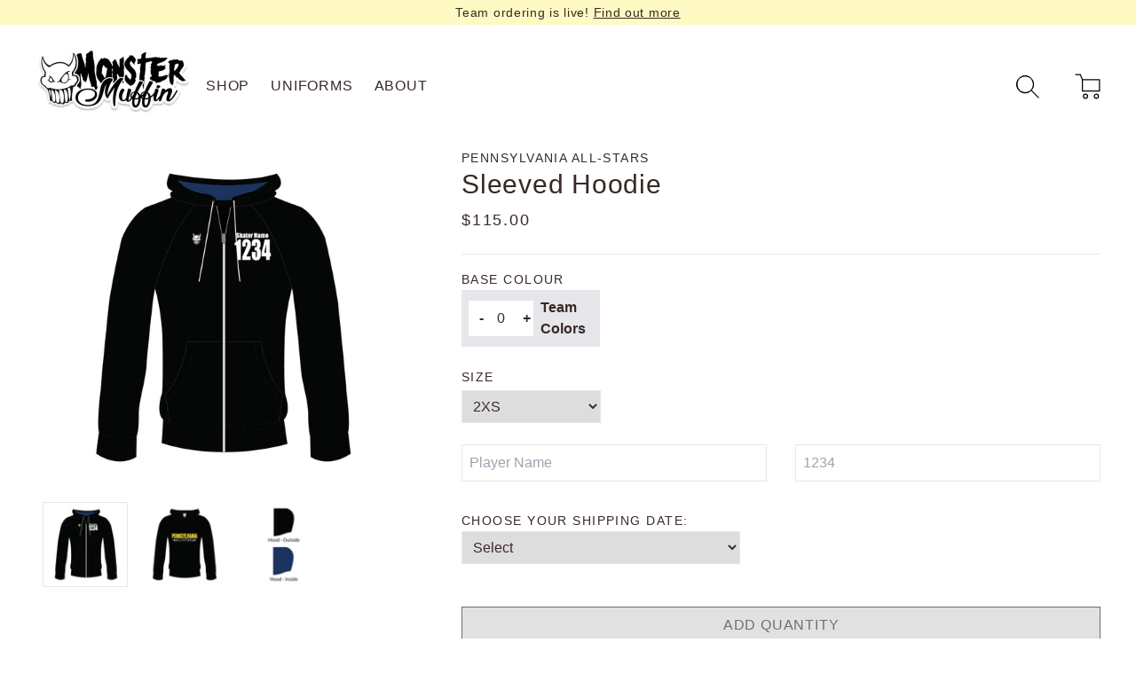

--- FILE ---
content_type: text/html; charset=utf-8
request_url: https://monstermuffin.com/products/pennsylvania-all-stars-sleeved-hoodie
body_size: 27431
content:
<!doctype html>
<html>
<head>
  <title>Pennsylvania All-Stars: Sleeved Hoodie</title>
  <meta charset="utf-8">
  <meta http-equiv="X-UA-Compatible" content="IE=edge,chrome=1">
  <meta name="description" content="The Sleeved Hoodie is perfect for off track, keeping you cozy and warm and still repping your team. Made from a cotton/polyester athletic fleece its both breathable, soft and holds black longer than straight up cotton. Fit is a unisex one. If you wear a feminine fit jersey you may prefer to go down 1 size for a more fi">
  <link rel="canonical" href="https://monstermuffin.com/products/pennsylvania-all-stars-sleeved-hoodie">
  <meta name="viewport" content="width=device-width,initial-scale=1,shrink-to-fit=no">

  <script src="//monstermuffin.com/cdn/shop/t/19/assets/lazysizes.min.js?v=146090972802548165551710878669" defer></script> <!-- lazysizes, used for delivering images lazily & autosized for screens -->
  <link href="//monstermuffin.com/cdn/shop/t/19/assets/application.css?v=167592870227338205101710878669" rel="stylesheet" type="text/css" media="all" /> <!-- tailwine - purged -->
  <style>
  
  

  
  

  
  

  :root {
    --color-body: #ffffff;
    --color-text: #382926;
    --color-link: #382926;
    --color-link-hover: #1878b9;
    --color-btn: rgba(0,0,0,0);
    --color-btn-border: #382926;
    --color-btn-text: #382926;
    --color-btn-hover: #ffffff;
    --color-btn-border-hover: #1878b9;
    --color-btn-text-hover: #1878b9;
    --color-accent: #B4ACAA;

    --font-body: "system_ui", -apple-system, 'Segoe UI', Roboto, 'Helvetica Neue', 'Noto Sans', 'Liberation Sans', Arial, sans-serif, 'Apple Color Emoji', 'Segoe UI Emoji', 'Segoe UI Symbol', 'Noto Color Emoji';
    --font-body-size: 1em;
    --font-body-line-height: 1;
    --font-body-spacing: 0.025em;

    --font-header-size: 2.4em;
    --font-header-weight: 400;
    --font-header-line-height: 1.2;
    --font-header-spacing: 0.025em;
  }

  body {
    background-color: var(--color-body);
    color: var(--color-text);
    font-family: var(--font-body);
    -webkit-tap-highlight-color: transparent;
  }

  h1, h2, h3, .h1, .h2, .h3 {
    font-family: "system_ui", -apple-system, 'Segoe UI', Roboto, 'Helvetica Neue', 'Noto Sans', 'Liberation Sans', Arial, sans-serif, 'Apple Color Emoji', 'Segoe UI Emoji', 'Segoe UI Symbol', 'Noto Color Emoji';
    line-height: var(--font-header-line-height);
    letter-spacing: var(--font-header-spacing);
  }

  h1, .h1 {
    font-size: var(--font-header-size);
  }

  h2, .h2 {
    font-size: calc(var(--font-header-size) * .8);
  }

  h3, .h3 {
    font-size: calc(var(--font-header-size) * .65);
  }

  h4, .h4 {
    letter-spacing: 0.1em;
    text-transform: uppercase;
    font-size: calc(var(--font-body-size) * 0.9);
  }

  p, a, span {
    font-family: var(--font-body);
    font-size: var(--font-body-size);
  }

  .rte p {
    margin-bottom: 1rem;
  }

  .rte img {
    margin: auto;
    margin-bottom: 1rem;
  }

  a {
    color: var(--color-link);
  }

  a:hover {
    color: var(--color-link-hover);
  }

  .credits a {
    color: white;
  }

  .btn, button {
    background-color: var(--color-btn);
    text-transform: uppercase;
    letter-spacing: 0.05em;
    padding: 8px 12px;
    display: inline-block;
    border: 1px solid;
    border-color: var(--color-btn-border);
    color: var(--color-btn-text);
    transition: background-color 0.5s;
    -webkit-user-select: none;  
    -moz-user-select: none;    
    -ms-user-select: none;      
    user-select: none;
  }

  .btn:hover, button:hover:not([disabled]) {
    background-color: var(--color-btn-hover);
    color: var(--color-btn-text-hover);
    border-color: var(--color-btn-border-hover);
    transition: background-color 1s;
  }

  button[disabled], button[disabled]:hover, button[disabled]:focus, button[disabled]:active { 
    background-color: #e1e1e1;
    color: #6f6f6f;
    border-color: #6f6f6f;
  }

  .btn.btn--secondary {
    background-color: transparent;
  }

  .index-section:not(.index-section--flush) {
    margin: 40px 0;
  }

  .index-section--flush {
    margin-top: -40px;
  }

  @media (min-width: 1024px) {
    .index-section:not(.index-section--flush) {
      margin: 75px 0;
    }

    .index-section--flush {
      margin-top: -75px;
    }
  }

  .index-section:not(.index-section--flush)+.index-section, .index-section:first-child {
    margin-top: 0;
  }

  .index-section:last-child {
    margin-bottom: 0;
  }

  .placeholder svg {
    height: 100%;
  }

    /* Chrome, Safari, Edge, Opera */
  input::-webkit-outer-spin-button,
  input::-webkit-inner-spin-button {
    -webkit-appearance: none;
    margin: 0;
  }

  /* Firefox */
  input[type=number] {
    -moz-appearance: textfield;
  }

</style> <!-- shopify settings, used for inline styling + typography, btns, and index-section -->

  <script src="//monstermuffin.com/cdn/shop/t/19/assets/deepmerge.js?v=120750886471932238831710878669" defer></script><!-- lodash utility -->
  <script src="//monstermuffin.com/cdn/shop/t/19/assets/application.js?v=142948156425723878931710878669" defer></script>
  <script src="https://cdn.jsdelivr.net/gh/alpinejs/alpine@v2.8.2/dist/alpine.min.js" defer></script> <!-- alpine js -->
  <script>window.performance && window.performance.mark && window.performance.mark('shopify.content_for_header.start');</script><meta id="shopify-digital-wallet" name="shopify-digital-wallet" content="/2635595/digital_wallets/dialog">
<meta name="shopify-checkout-api-token" content="6956e190122af49722fd8ce5a8c67629">
<meta id="in-context-paypal-metadata" data-shop-id="2635595" data-venmo-supported="false" data-environment="production" data-locale="en_US" data-paypal-v4="true" data-currency="CAD">
<link rel="alternate" type="application/json+oembed" href="https://monstermuffin.com/products/pennsylvania-all-stars-sleeved-hoodie.oembed">
<script async="async" src="/checkouts/internal/preloads.js?locale=en-CA"></script>
<link rel="preconnect" href="https://shop.app" crossorigin="anonymous">
<script async="async" src="https://shop.app/checkouts/internal/preloads.js?locale=en-CA&shop_id=2635595" crossorigin="anonymous"></script>
<script id="apple-pay-shop-capabilities" type="application/json">{"shopId":2635595,"countryCode":"CA","currencyCode":"CAD","merchantCapabilities":["supports3DS"],"merchantId":"gid:\/\/shopify\/Shop\/2635595","merchantName":"Monster Muffin","requiredBillingContactFields":["postalAddress","email","phone"],"requiredShippingContactFields":["postalAddress","email","phone"],"shippingType":"shipping","supportedNetworks":["visa","masterCard","amex","discover","interac","jcb"],"total":{"type":"pending","label":"Monster Muffin","amount":"1.00"},"shopifyPaymentsEnabled":true,"supportsSubscriptions":true}</script>
<script id="shopify-features" type="application/json">{"accessToken":"6956e190122af49722fd8ce5a8c67629","betas":["rich-media-storefront-analytics"],"domain":"monstermuffin.com","predictiveSearch":true,"shopId":2635595,"locale":"en"}</script>
<script>var Shopify = Shopify || {};
Shopify.shop = "monster-muffin.myshopify.com";
Shopify.locale = "en";
Shopify.currency = {"active":"CAD","rate":"1.0"};
Shopify.country = "CA";
Shopify.theme = {"name":"MM2021 (2.0)","id":166662570290,"schema_name":"MM2021","schema_version":"1.0.0","theme_store_id":null,"role":"main"};
Shopify.theme.handle = "null";
Shopify.theme.style = {"id":null,"handle":null};
Shopify.cdnHost = "monstermuffin.com/cdn";
Shopify.routes = Shopify.routes || {};
Shopify.routes.root = "/";</script>
<script type="module">!function(o){(o.Shopify=o.Shopify||{}).modules=!0}(window);</script>
<script>!function(o){function n(){var o=[];function n(){o.push(Array.prototype.slice.apply(arguments))}return n.q=o,n}var t=o.Shopify=o.Shopify||{};t.loadFeatures=n(),t.autoloadFeatures=n()}(window);</script>
<script>
  window.ShopifyPay = window.ShopifyPay || {};
  window.ShopifyPay.apiHost = "shop.app\/pay";
  window.ShopifyPay.redirectState = null;
</script>
<script id="shop-js-analytics" type="application/json">{"pageType":"product"}</script>
<script defer="defer" async type="module" src="//monstermuffin.com/cdn/shopifycloud/shop-js/modules/v2/client.init-shop-cart-sync_C5BV16lS.en.esm.js"></script>
<script defer="defer" async type="module" src="//monstermuffin.com/cdn/shopifycloud/shop-js/modules/v2/chunk.common_CygWptCX.esm.js"></script>
<script type="module">
  await import("//monstermuffin.com/cdn/shopifycloud/shop-js/modules/v2/client.init-shop-cart-sync_C5BV16lS.en.esm.js");
await import("//monstermuffin.com/cdn/shopifycloud/shop-js/modules/v2/chunk.common_CygWptCX.esm.js");

  window.Shopify.SignInWithShop?.initShopCartSync?.({"fedCMEnabled":true,"windoidEnabled":true});

</script>
<script>
  window.Shopify = window.Shopify || {};
  if (!window.Shopify.featureAssets) window.Shopify.featureAssets = {};
  window.Shopify.featureAssets['shop-js'] = {"shop-cart-sync":["modules/v2/client.shop-cart-sync_ZFArdW7E.en.esm.js","modules/v2/chunk.common_CygWptCX.esm.js"],"init-fed-cm":["modules/v2/client.init-fed-cm_CmiC4vf6.en.esm.js","modules/v2/chunk.common_CygWptCX.esm.js"],"shop-button":["modules/v2/client.shop-button_tlx5R9nI.en.esm.js","modules/v2/chunk.common_CygWptCX.esm.js"],"shop-cash-offers":["modules/v2/client.shop-cash-offers_DOA2yAJr.en.esm.js","modules/v2/chunk.common_CygWptCX.esm.js","modules/v2/chunk.modal_D71HUcav.esm.js"],"init-windoid":["modules/v2/client.init-windoid_sURxWdc1.en.esm.js","modules/v2/chunk.common_CygWptCX.esm.js"],"shop-toast-manager":["modules/v2/client.shop-toast-manager_ClPi3nE9.en.esm.js","modules/v2/chunk.common_CygWptCX.esm.js"],"init-shop-email-lookup-coordinator":["modules/v2/client.init-shop-email-lookup-coordinator_B8hsDcYM.en.esm.js","modules/v2/chunk.common_CygWptCX.esm.js"],"init-shop-cart-sync":["modules/v2/client.init-shop-cart-sync_C5BV16lS.en.esm.js","modules/v2/chunk.common_CygWptCX.esm.js"],"avatar":["modules/v2/client.avatar_BTnouDA3.en.esm.js"],"pay-button":["modules/v2/client.pay-button_FdsNuTd3.en.esm.js","modules/v2/chunk.common_CygWptCX.esm.js"],"init-customer-accounts":["modules/v2/client.init-customer-accounts_DxDtT_ad.en.esm.js","modules/v2/client.shop-login-button_C5VAVYt1.en.esm.js","modules/v2/chunk.common_CygWptCX.esm.js","modules/v2/chunk.modal_D71HUcav.esm.js"],"init-shop-for-new-customer-accounts":["modules/v2/client.init-shop-for-new-customer-accounts_ChsxoAhi.en.esm.js","modules/v2/client.shop-login-button_C5VAVYt1.en.esm.js","modules/v2/chunk.common_CygWptCX.esm.js","modules/v2/chunk.modal_D71HUcav.esm.js"],"shop-login-button":["modules/v2/client.shop-login-button_C5VAVYt1.en.esm.js","modules/v2/chunk.common_CygWptCX.esm.js","modules/v2/chunk.modal_D71HUcav.esm.js"],"init-customer-accounts-sign-up":["modules/v2/client.init-customer-accounts-sign-up_CPSyQ0Tj.en.esm.js","modules/v2/client.shop-login-button_C5VAVYt1.en.esm.js","modules/v2/chunk.common_CygWptCX.esm.js","modules/v2/chunk.modal_D71HUcav.esm.js"],"shop-follow-button":["modules/v2/client.shop-follow-button_Cva4Ekp9.en.esm.js","modules/v2/chunk.common_CygWptCX.esm.js","modules/v2/chunk.modal_D71HUcav.esm.js"],"checkout-modal":["modules/v2/client.checkout-modal_BPM8l0SH.en.esm.js","modules/v2/chunk.common_CygWptCX.esm.js","modules/v2/chunk.modal_D71HUcav.esm.js"],"lead-capture":["modules/v2/client.lead-capture_Bi8yE_yS.en.esm.js","modules/v2/chunk.common_CygWptCX.esm.js","modules/v2/chunk.modal_D71HUcav.esm.js"],"shop-login":["modules/v2/client.shop-login_D6lNrXab.en.esm.js","modules/v2/chunk.common_CygWptCX.esm.js","modules/v2/chunk.modal_D71HUcav.esm.js"],"payment-terms":["modules/v2/client.payment-terms_CZxnsJam.en.esm.js","modules/v2/chunk.common_CygWptCX.esm.js","modules/v2/chunk.modal_D71HUcav.esm.js"]};
</script>
<script>(function() {
  var isLoaded = false;
  function asyncLoad() {
    if (isLoaded) return;
    isLoaded = true;
    var urls = ["\/\/d1liekpayvooaz.cloudfront.net\/apps\/customizery\/customizery.js?shop=monster-muffin.myshopify.com","\/\/www.powr.io\/powr.js?powr-token=monster-muffin.myshopify.com\u0026external-type=shopify\u0026shop=monster-muffin.myshopify.com","https:\/\/www.improvedcontactform.com\/icf.js?shop=monster-muffin.myshopify.com","https:\/\/instafeed.nfcube.com\/cdn\/8b4b0d40f9758721a1e714518bf4d764.js?shop=monster-muffin.myshopify.com"];
    for (var i = 0; i < urls.length; i++) {
      var s = document.createElement('script');
      s.type = 'text/javascript';
      s.async = true;
      s.src = urls[i];
      var x = document.getElementsByTagName('script')[0];
      x.parentNode.insertBefore(s, x);
    }
  };
  if(window.attachEvent) {
    window.attachEvent('onload', asyncLoad);
  } else {
    window.addEventListener('load', asyncLoad, false);
  }
})();</script>
<script id="__st">var __st={"a":2635595,"offset":-18000,"reqid":"cf694f3e-3d0d-4794-9e4b-d29a012b2d61-1768720295","pageurl":"monstermuffin.com\/products\/pennsylvania-all-stars-sleeved-hoodie","u":"deb18f09b5ab","p":"product","rtyp":"product","rid":8037674418482};</script>
<script>window.ShopifyPaypalV4VisibilityTracking = true;</script>
<script id="captcha-bootstrap">!function(){'use strict';const t='contact',e='account',n='new_comment',o=[[t,t],['blogs',n],['comments',n],[t,'customer']],c=[[e,'customer_login'],[e,'guest_login'],[e,'recover_customer_password'],[e,'create_customer']],r=t=>t.map((([t,e])=>`form[action*='/${t}']:not([data-nocaptcha='true']) input[name='form_type'][value='${e}']`)).join(','),a=t=>()=>t?[...document.querySelectorAll(t)].map((t=>t.form)):[];function s(){const t=[...o],e=r(t);return a(e)}const i='password',u='form_key',d=['recaptcha-v3-token','g-recaptcha-response','h-captcha-response',i],f=()=>{try{return window.sessionStorage}catch{return}},m='__shopify_v',_=t=>t.elements[u];function p(t,e,n=!1){try{const o=window.sessionStorage,c=JSON.parse(o.getItem(e)),{data:r}=function(t){const{data:e,action:n}=t;return t[m]||n?{data:e,action:n}:{data:t,action:n}}(c);for(const[e,n]of Object.entries(r))t.elements[e]&&(t.elements[e].value=n);n&&o.removeItem(e)}catch(o){console.error('form repopulation failed',{error:o})}}const l='form_type',E='cptcha';function T(t){t.dataset[E]=!0}const w=window,h=w.document,L='Shopify',v='ce_forms',y='captcha';let A=!1;((t,e)=>{const n=(g='f06e6c50-85a8-45c8-87d0-21a2b65856fe',I='https://cdn.shopify.com/shopifycloud/storefront-forms-hcaptcha/ce_storefront_forms_captcha_hcaptcha.v1.5.2.iife.js',D={infoText:'Protected by hCaptcha',privacyText:'Privacy',termsText:'Terms'},(t,e,n)=>{const o=w[L][v],c=o.bindForm;if(c)return c(t,g,e,D).then(n);var r;o.q.push([[t,g,e,D],n]),r=I,A||(h.body.append(Object.assign(h.createElement('script'),{id:'captcha-provider',async:!0,src:r})),A=!0)});var g,I,D;w[L]=w[L]||{},w[L][v]=w[L][v]||{},w[L][v].q=[],w[L][y]=w[L][y]||{},w[L][y].protect=function(t,e){n(t,void 0,e),T(t)},Object.freeze(w[L][y]),function(t,e,n,w,h,L){const[v,y,A,g]=function(t,e,n){const i=e?o:[],u=t?c:[],d=[...i,...u],f=r(d),m=r(i),_=r(d.filter((([t,e])=>n.includes(e))));return[a(f),a(m),a(_),s()]}(w,h,L),I=t=>{const e=t.target;return e instanceof HTMLFormElement?e:e&&e.form},D=t=>v().includes(t);t.addEventListener('submit',(t=>{const e=I(t);if(!e)return;const n=D(e)&&!e.dataset.hcaptchaBound&&!e.dataset.recaptchaBound,o=_(e),c=g().includes(e)&&(!o||!o.value);(n||c)&&t.preventDefault(),c&&!n&&(function(t){try{if(!f())return;!function(t){const e=f();if(!e)return;const n=_(t);if(!n)return;const o=n.value;o&&e.removeItem(o)}(t);const e=Array.from(Array(32),(()=>Math.random().toString(36)[2])).join('');!function(t,e){_(t)||t.append(Object.assign(document.createElement('input'),{type:'hidden',name:u})),t.elements[u].value=e}(t,e),function(t,e){const n=f();if(!n)return;const o=[...t.querySelectorAll(`input[type='${i}']`)].map((({name:t})=>t)),c=[...d,...o],r={};for(const[a,s]of new FormData(t).entries())c.includes(a)||(r[a]=s);n.setItem(e,JSON.stringify({[m]:1,action:t.action,data:r}))}(t,e)}catch(e){console.error('failed to persist form',e)}}(e),e.submit())}));const S=(t,e)=>{t&&!t.dataset[E]&&(n(t,e.some((e=>e===t))),T(t))};for(const o of['focusin','change'])t.addEventListener(o,(t=>{const e=I(t);D(e)&&S(e,y())}));const B=e.get('form_key'),M=e.get(l),P=B&&M;t.addEventListener('DOMContentLoaded',(()=>{const t=y();if(P)for(const e of t)e.elements[l].value===M&&p(e,B);[...new Set([...A(),...v().filter((t=>'true'===t.dataset.shopifyCaptcha))])].forEach((e=>S(e,t)))}))}(h,new URLSearchParams(w.location.search),n,t,e,['guest_login'])})(!0,!0)}();</script>
<script integrity="sha256-4kQ18oKyAcykRKYeNunJcIwy7WH5gtpwJnB7kiuLZ1E=" data-source-attribution="shopify.loadfeatures" defer="defer" src="//monstermuffin.com/cdn/shopifycloud/storefront/assets/storefront/load_feature-a0a9edcb.js" crossorigin="anonymous"></script>
<script crossorigin="anonymous" defer="defer" src="//monstermuffin.com/cdn/shopifycloud/storefront/assets/shopify_pay/storefront-65b4c6d7.js?v=20250812"></script>
<script data-source-attribution="shopify.dynamic_checkout.dynamic.init">var Shopify=Shopify||{};Shopify.PaymentButton=Shopify.PaymentButton||{isStorefrontPortableWallets:!0,init:function(){window.Shopify.PaymentButton.init=function(){};var t=document.createElement("script");t.src="https://monstermuffin.com/cdn/shopifycloud/portable-wallets/latest/portable-wallets.en.js",t.type="module",document.head.appendChild(t)}};
</script>
<script data-source-attribution="shopify.dynamic_checkout.buyer_consent">
  function portableWalletsHideBuyerConsent(e){var t=document.getElementById("shopify-buyer-consent"),n=document.getElementById("shopify-subscription-policy-button");t&&n&&(t.classList.add("hidden"),t.setAttribute("aria-hidden","true"),n.removeEventListener("click",e))}function portableWalletsShowBuyerConsent(e){var t=document.getElementById("shopify-buyer-consent"),n=document.getElementById("shopify-subscription-policy-button");t&&n&&(t.classList.remove("hidden"),t.removeAttribute("aria-hidden"),n.addEventListener("click",e))}window.Shopify?.PaymentButton&&(window.Shopify.PaymentButton.hideBuyerConsent=portableWalletsHideBuyerConsent,window.Shopify.PaymentButton.showBuyerConsent=portableWalletsShowBuyerConsent);
</script>
<script data-source-attribution="shopify.dynamic_checkout.cart.bootstrap">document.addEventListener("DOMContentLoaded",(function(){function t(){return document.querySelector("shopify-accelerated-checkout-cart, shopify-accelerated-checkout")}if(t())Shopify.PaymentButton.init();else{new MutationObserver((function(e,n){t()&&(Shopify.PaymentButton.init(),n.disconnect())})).observe(document.body,{childList:!0,subtree:!0})}}));
</script>
<link id="shopify-accelerated-checkout-styles" rel="stylesheet" media="screen" href="https://monstermuffin.com/cdn/shopifycloud/portable-wallets/latest/accelerated-checkout-backwards-compat.css" crossorigin="anonymous">
<style id="shopify-accelerated-checkout-cart">
        #shopify-buyer-consent {
  margin-top: 1em;
  display: inline-block;
  width: 100%;
}

#shopify-buyer-consent.hidden {
  display: none;
}

#shopify-subscription-policy-button {
  background: none;
  border: none;
  padding: 0;
  text-decoration: underline;
  font-size: inherit;
  cursor: pointer;
}

#shopify-subscription-policy-button::before {
  box-shadow: none;
}

      </style>

<script>window.performance && window.performance.mark && window.performance.mark('shopify.content_for_header.end');</script> <!-- Header hook for plugins -->
<!-- BEGIN app block: shopify://apps/king-product-options-variant/blocks/app-embed/ce104259-52b1-4720-9ecf-76b34cae0401 -->
    
        <!-- BEGIN app snippet: option.v1 --><link href="//cdn.shopify.com/extensions/019b4e43-a383-7f0c-979c-7303d462adcd/king-product-options-variant-70/assets/ymq-option.css" rel="stylesheet" type="text/css" media="all" />
<link async href='https://option.ymq.cool/option/bottom.css' rel='stylesheet'> 
<style id="ymq-jsstyle"></style>
<script data-asyncLoad='asyncLoad' data-mbAt2ktK3Dmszf6K="mbAt2ktK3Dmszf6K">
    window.best_option = window.best_option || {}; 

    best_option.shop = `monster-muffin.myshopify.com`; 

    best_option.page = `product`; 

    best_option.ymq_option_branding = {}; 
      
        best_option.ymq_option_branding = {"button":{"--button-background-checked-color":"#000000","--button-background-color":"#FFFFFF","--button-background-disabled-color":"#FFFFFF","--button-border-checked-color":"#000000","--button-border-color":"#000000","--button-border-disabled-color":"#000000","--button-font-checked-color":"#FFFFFF","--button-font-disabled-color":"#cccccc","--button-font-color":"#000000","--button-border-radius":"4","--button-font-size":"16","--button-line-height":"20","--button-margin-l-r":"4","--button-margin-u-d":"4","--button-padding-l-r":"16","--button-padding-u-d":"10"},"radio":{"--radio-border-color":"#BBC1E1","--radio-border-checked-color":"#BBC1E1","--radio-border-disabled-color":"#BBC1E1","--radio-border-hover-color":"#BBC1E1","--radio-background-color":"#FFFFFF","--radio-background-checked-color":"#275EFE","--radio-background-disabled-color":"#E1E6F9","--radio-background-hover-color":"#FFFFFF","--radio-inner-color":"#E1E6F9","--radio-inner-checked-color":"#FFFFFF","--radio-inner-disabled-color":"#FFFFFF"},"input":{"--input-background-checked-color":"#FFFFFF","--input-background-color":"#FFFFFF","--input-border-checked-color":"#000000","--input-border-color":"#717171","--input-font-checked-color":"#000000","--input-font-color":"#000000","--input-border-radius":"4","--input-font-size":"14","--input-padding-l-r":"16","--input-padding-u-d":"9","--input-width":"100","--input-max-width":"400"},"select":{"--select-border-color":"#000000","--select-border-checked-color":"#000000","--select-background-color":"#FFFFFF","--select-background-checked-color":"#FFFFFF","--select-font-color":"#000000","--select-font-checked-color":"#000000","--select-option-background-color":"#FFFFFF","--select-option-background-checked-color":"#F5F9FF","--select-option-background-disabled-color":"#FFFFFF","--select-option-font-color":"#000000","--select-option-font-checked-color":"#000000","--select-option-font-disabled-color":"#CCCCCC","--select-padding-u-d":"9","--select-padding-l-r":"16","--select-option-padding-u-d":"9","--select-option-padding-l-r":"16","--select-width":"100","--select-max-width":"400","--select-font-size":"14","--select-border-radius":"0"},"multiple":{"--multiple-background-color":"#F5F9FF","--multiple-font-color":"#000000","--multiple-padding-u-d":"2","--multiple-padding-l-r":"8","--multiple-font-size":"12","--multiple-border-radius":"0"},"img":{"--img-border-color":"#E1E1E1","--img-border-checked-color":"#000000","--img-border-disabled-color":"#000000","--img-width":"50","--img-height":"50","--img-margin-u-d":"2","--img-margin-l-r":"2","--img-border-radius":"4"},"upload":{"--upload-background-color":"#409EFF","--upload-font-color":"#FFFFFF","--upload-border-color":"#409EFF","--upload-padding-u-d":"12","--upload-padding-l-r":"20","--upload-font-size":"12","--upload-border-radius":"4"},"cart":{"--cart-border-color":"#000000","--buy-border-color":"#000000","--cart-border-hover-color":"#000000","--buy-border-hover-color":"#000000","--cart-background-color":"#000000","--buy-background-color":"#000000","--cart-background-hover-color":"#000000","--buy-background-hover-color":"#000000","--cart-font-color":"#FFFFFF","--buy-font-color":"#FFFFFF","--cart-font-hover-color":"#FFFFFF","--buy-font-hover-color":"#FFFFFF","--cart-padding-u-d":"12","--cart-padding-l-r":"16","--buy-padding-u-d":"12","--buy-padding-l-r":"16","--cart-margin-u-d":"4","--cart-margin-l-r":"0","--buy-margin-u-d":"4","--buy-margin-l-r":"0","--cart-width":"100","--cart-max-width":"800","--buy-width":"100","--buy-max-width":"800","--cart-font-size":"14","--cart-border-radius":"0","--buy-font-size":"14","--buy-border-radius":"0"},"quantity":{"--quantity-border-color":"#A6A3A3","--quantity-font-color":"#000000","--quantity-background-color":"#FFFFFF","--quantity-width":"150","--quantity-height":"40","--quantity-font-size":"14","--quantity-border-radius":"0"},"global":{"--global-title-color":"#000000","--global-help-color":"#000000","--global-error-color":"#DC3545","--global-title-font-size":"14","--global-help-font-size":"12","--global-error-font-size":"12","--global-margin-top":"0","--global-margin-bottom":"20","--global-margin-left":"0","--global-margin-right":"0","--global-title-margin-top":"0","--global-title-margin-bottom":"5","--global-title-margin-left":"0","--global-title-margin-right":"0","--global-help-margin-top":"5","--global-help-margin-bottom":"0","--global-help-margin-left":"0","--global-help-margin-right":"0","--global-error-margin-top":"5","--global-error-margin-bottom":"0","--global-error-margin-left":"0","--global-error-margin-right":"0"},"discount":{"--new-discount-normal-color":"#1878B9","--new-discount-error-color":"#E22120","--new-discount-layout":"flex-end"},"lan":{"require":"This is a required field.","email":"Please enter a valid email address.","phone":"Please enter the correct phone.","number":"Please enter an number.","integer":"Please enter an integer.","min_char":"Please enter no less than %s characters.","max_char":"Please enter no more than %s characters.","max_s":"Please choose less than %s options.","min_s":"Please choose more than %s options.","total_s":"Please choose %s options.","min":"Please enter no less than %s.","max":"Please enter no more than %s.","currency":"CAD","sold_out":"sold out","please_choose":"Please choose","add_to_cart":"ADD TO CART","buy_it_now":"BUY IT NOW","add_price_text":"Selection will add %s to the price","discount_code":"Discount code","application":"Apply","discount_error1":"Enter a valid discount code","discount_error2":"discount code isn't valid for the items in your cart"},"price":{"--price-border-color":"#000000","--price-background-color":"#FFFFFF","--price-font-color":"#000000","--price-price-font-color":"#03de90","--price-padding-u-d":"9","--price-padding-l-r":"16","--price-width":"100","--price-max-width":"400","--price-font-size":"14","--price-border-radius":"0"},"extra":{"is_show":"0","plan":"0","quantity-box":"0","price-value":"3,4,15,6,16,7","variant-original-margin-bottom":"15","strong-dorp-down":0,"radio-unchecked":1,"close-cart-rate":1,"automic-swatch-ajax":1,"img-option-bigger":0,"add-button-reload":1,"version":200,"img_cdn":1,"show_wholesale_pricing_fixed":0,"real-time-upload":1,"buy-now-new":1,"option_value_split":", ","form-box-new":1,"open-theme-ajax-cart":1,"open-theme-buy-now":1,"condition-not-free":1,"value-qty-not-free":1,"powered_by":1}}; 
     
        
    best_option.product = {"id":8037674418482,"title":"Pennsylvania All-Stars: Sleeved Hoodie","handle":"pennsylvania-all-stars-sleeved-hoodie","description":"\u003cp data-mce-fragment=\"1\"\u003eThe Sleeved Hoodie is perfect for off track, keeping you cozy and warm and still repping your team. Made from a cotton\/polyester athletic fleece its both breathable, soft and holds black longer than straight up cotton. Fit is a unisex one. If you wear a feminine fit jersey you may prefer to go down 1 size for a more fitted look. If you wear a masculine sized jersey you may prefer to go up a size. Please refer to the Unisex Size Chart for sizing.\u003c\/p\u003e\n\u003cp data-mce-fragment=\"1\"\u003e\u003cspan\u003e\"Base Color\" is referring to the hood lining color.\u003c\/span\u003e\u003c\/p\u003e\n\u003cp data-mce-fragment=\"1\"\u003eFit Guide: Unisex\u003c\/p\u003e\n\u003cp data-mce-fragment=\"1\"\u003eSizes: Adult Unisex XXS to 6XL\u003cbr\u003e\u003c\/p\u003e","published_at":"2022-12-07T09:59:41-05:00","created_at":"2022-12-07T09:59:41-05:00","vendor":"Pennsylvania All-Stars","type":"Hooded Sweatshirt","tags":["Color::Team Colors","Flair","ShipDate::WithTeam"],"price":11500,"price_min":11500,"price_max":11500,"available":true,"price_varies":false,"compare_at_price":null,"compare_at_price_min":0,"compare_at_price_max":0,"compare_at_price_varies":false,"variants":[{"id":44191806423346,"title":"2XS","option1":"2XS","option2":null,"option3":null,"sku":null,"requires_shipping":true,"taxable":true,"featured_image":{"id":40001158807858,"product_id":8037674418482,"position":1,"created_at":"2022-12-07T09:59:57-05:00","updated_at":"2022-12-07T10:00:00-05:00","alt":null,"width":1200,"height":1200,"src":"\/\/monstermuffin.com\/cdn\/shop\/products\/jacketsandhoodies-03_6130b36a-8b28-4d41-b905-5def449505b9.jpg?v=1670425200","variant_ids":[44191806423346,44191806456114,44191806488882,44191806521650,44191806554418,44191806587186,44191806619954,44191806652722,44191806685490,44191806718258,44191806751026]},"available":true,"name":"Pennsylvania All-Stars: Sleeved Hoodie - 2XS","public_title":"2XS","options":["2XS"],"price":11500,"weight":0,"compare_at_price":null,"inventory_quantity":0,"inventory_management":null,"inventory_policy":"deny","barcode":null,"featured_media":{"alt":null,"id":32330687775026,"position":1,"preview_image":{"aspect_ratio":1.0,"height":1200,"width":1200,"src":"\/\/monstermuffin.com\/cdn\/shop\/products\/jacketsandhoodies-03_6130b36a-8b28-4d41-b905-5def449505b9.jpg?v=1670425200"}},"requires_selling_plan":false,"selling_plan_allocations":[]},{"id":44191806456114,"title":"XS","option1":"XS","option2":null,"option3":null,"sku":null,"requires_shipping":true,"taxable":true,"featured_image":{"id":40001158807858,"product_id":8037674418482,"position":1,"created_at":"2022-12-07T09:59:57-05:00","updated_at":"2022-12-07T10:00:00-05:00","alt":null,"width":1200,"height":1200,"src":"\/\/monstermuffin.com\/cdn\/shop\/products\/jacketsandhoodies-03_6130b36a-8b28-4d41-b905-5def449505b9.jpg?v=1670425200","variant_ids":[44191806423346,44191806456114,44191806488882,44191806521650,44191806554418,44191806587186,44191806619954,44191806652722,44191806685490,44191806718258,44191806751026]},"available":true,"name":"Pennsylvania All-Stars: Sleeved Hoodie - XS","public_title":"XS","options":["XS"],"price":11500,"weight":0,"compare_at_price":null,"inventory_quantity":0,"inventory_management":null,"inventory_policy":"deny","barcode":null,"featured_media":{"alt":null,"id":32330687775026,"position":1,"preview_image":{"aspect_ratio":1.0,"height":1200,"width":1200,"src":"\/\/monstermuffin.com\/cdn\/shop\/products\/jacketsandhoodies-03_6130b36a-8b28-4d41-b905-5def449505b9.jpg?v=1670425200"}},"requires_selling_plan":false,"selling_plan_allocations":[]},{"id":44191806488882,"title":"S","option1":"S","option2":null,"option3":null,"sku":null,"requires_shipping":true,"taxable":true,"featured_image":{"id":40001158807858,"product_id":8037674418482,"position":1,"created_at":"2022-12-07T09:59:57-05:00","updated_at":"2022-12-07T10:00:00-05:00","alt":null,"width":1200,"height":1200,"src":"\/\/monstermuffin.com\/cdn\/shop\/products\/jacketsandhoodies-03_6130b36a-8b28-4d41-b905-5def449505b9.jpg?v=1670425200","variant_ids":[44191806423346,44191806456114,44191806488882,44191806521650,44191806554418,44191806587186,44191806619954,44191806652722,44191806685490,44191806718258,44191806751026]},"available":true,"name":"Pennsylvania All-Stars: Sleeved Hoodie - S","public_title":"S","options":["S"],"price":11500,"weight":0,"compare_at_price":null,"inventory_quantity":0,"inventory_management":null,"inventory_policy":"deny","barcode":null,"featured_media":{"alt":null,"id":32330687775026,"position":1,"preview_image":{"aspect_ratio":1.0,"height":1200,"width":1200,"src":"\/\/monstermuffin.com\/cdn\/shop\/products\/jacketsandhoodies-03_6130b36a-8b28-4d41-b905-5def449505b9.jpg?v=1670425200"}},"requires_selling_plan":false,"selling_plan_allocations":[]},{"id":44191806521650,"title":"M","option1":"M","option2":null,"option3":null,"sku":null,"requires_shipping":true,"taxable":true,"featured_image":{"id":40001158807858,"product_id":8037674418482,"position":1,"created_at":"2022-12-07T09:59:57-05:00","updated_at":"2022-12-07T10:00:00-05:00","alt":null,"width":1200,"height":1200,"src":"\/\/monstermuffin.com\/cdn\/shop\/products\/jacketsandhoodies-03_6130b36a-8b28-4d41-b905-5def449505b9.jpg?v=1670425200","variant_ids":[44191806423346,44191806456114,44191806488882,44191806521650,44191806554418,44191806587186,44191806619954,44191806652722,44191806685490,44191806718258,44191806751026]},"available":true,"name":"Pennsylvania All-Stars: Sleeved Hoodie - M","public_title":"M","options":["M"],"price":11500,"weight":0,"compare_at_price":null,"inventory_quantity":0,"inventory_management":null,"inventory_policy":"deny","barcode":null,"featured_media":{"alt":null,"id":32330687775026,"position":1,"preview_image":{"aspect_ratio":1.0,"height":1200,"width":1200,"src":"\/\/monstermuffin.com\/cdn\/shop\/products\/jacketsandhoodies-03_6130b36a-8b28-4d41-b905-5def449505b9.jpg?v=1670425200"}},"requires_selling_plan":false,"selling_plan_allocations":[]},{"id":44191806554418,"title":"L","option1":"L","option2":null,"option3":null,"sku":null,"requires_shipping":true,"taxable":true,"featured_image":{"id":40001158807858,"product_id":8037674418482,"position":1,"created_at":"2022-12-07T09:59:57-05:00","updated_at":"2022-12-07T10:00:00-05:00","alt":null,"width":1200,"height":1200,"src":"\/\/monstermuffin.com\/cdn\/shop\/products\/jacketsandhoodies-03_6130b36a-8b28-4d41-b905-5def449505b9.jpg?v=1670425200","variant_ids":[44191806423346,44191806456114,44191806488882,44191806521650,44191806554418,44191806587186,44191806619954,44191806652722,44191806685490,44191806718258,44191806751026]},"available":true,"name":"Pennsylvania All-Stars: Sleeved Hoodie - L","public_title":"L","options":["L"],"price":11500,"weight":0,"compare_at_price":null,"inventory_quantity":0,"inventory_management":null,"inventory_policy":"deny","barcode":null,"featured_media":{"alt":null,"id":32330687775026,"position":1,"preview_image":{"aspect_ratio":1.0,"height":1200,"width":1200,"src":"\/\/monstermuffin.com\/cdn\/shop\/products\/jacketsandhoodies-03_6130b36a-8b28-4d41-b905-5def449505b9.jpg?v=1670425200"}},"requires_selling_plan":false,"selling_plan_allocations":[]},{"id":44191806587186,"title":"XL","option1":"XL","option2":null,"option3":null,"sku":null,"requires_shipping":true,"taxable":true,"featured_image":{"id":40001158807858,"product_id":8037674418482,"position":1,"created_at":"2022-12-07T09:59:57-05:00","updated_at":"2022-12-07T10:00:00-05:00","alt":null,"width":1200,"height":1200,"src":"\/\/monstermuffin.com\/cdn\/shop\/products\/jacketsandhoodies-03_6130b36a-8b28-4d41-b905-5def449505b9.jpg?v=1670425200","variant_ids":[44191806423346,44191806456114,44191806488882,44191806521650,44191806554418,44191806587186,44191806619954,44191806652722,44191806685490,44191806718258,44191806751026]},"available":true,"name":"Pennsylvania All-Stars: Sleeved Hoodie - XL","public_title":"XL","options":["XL"],"price":11500,"weight":0,"compare_at_price":null,"inventory_quantity":0,"inventory_management":null,"inventory_policy":"deny","barcode":null,"featured_media":{"alt":null,"id":32330687775026,"position":1,"preview_image":{"aspect_ratio":1.0,"height":1200,"width":1200,"src":"\/\/monstermuffin.com\/cdn\/shop\/products\/jacketsandhoodies-03_6130b36a-8b28-4d41-b905-5def449505b9.jpg?v=1670425200"}},"requires_selling_plan":false,"selling_plan_allocations":[]},{"id":44191806619954,"title":"2XL","option1":"2XL","option2":null,"option3":null,"sku":null,"requires_shipping":true,"taxable":true,"featured_image":{"id":40001158807858,"product_id":8037674418482,"position":1,"created_at":"2022-12-07T09:59:57-05:00","updated_at":"2022-12-07T10:00:00-05:00","alt":null,"width":1200,"height":1200,"src":"\/\/monstermuffin.com\/cdn\/shop\/products\/jacketsandhoodies-03_6130b36a-8b28-4d41-b905-5def449505b9.jpg?v=1670425200","variant_ids":[44191806423346,44191806456114,44191806488882,44191806521650,44191806554418,44191806587186,44191806619954,44191806652722,44191806685490,44191806718258,44191806751026]},"available":true,"name":"Pennsylvania All-Stars: Sleeved Hoodie - 2XL","public_title":"2XL","options":["2XL"],"price":11500,"weight":0,"compare_at_price":null,"inventory_quantity":0,"inventory_management":null,"inventory_policy":"deny","barcode":null,"featured_media":{"alt":null,"id":32330687775026,"position":1,"preview_image":{"aspect_ratio":1.0,"height":1200,"width":1200,"src":"\/\/monstermuffin.com\/cdn\/shop\/products\/jacketsandhoodies-03_6130b36a-8b28-4d41-b905-5def449505b9.jpg?v=1670425200"}},"requires_selling_plan":false,"selling_plan_allocations":[]},{"id":44191806652722,"title":"3XL","option1":"3XL","option2":null,"option3":null,"sku":null,"requires_shipping":true,"taxable":true,"featured_image":{"id":40001158807858,"product_id":8037674418482,"position":1,"created_at":"2022-12-07T09:59:57-05:00","updated_at":"2022-12-07T10:00:00-05:00","alt":null,"width":1200,"height":1200,"src":"\/\/monstermuffin.com\/cdn\/shop\/products\/jacketsandhoodies-03_6130b36a-8b28-4d41-b905-5def449505b9.jpg?v=1670425200","variant_ids":[44191806423346,44191806456114,44191806488882,44191806521650,44191806554418,44191806587186,44191806619954,44191806652722,44191806685490,44191806718258,44191806751026]},"available":true,"name":"Pennsylvania All-Stars: Sleeved Hoodie - 3XL","public_title":"3XL","options":["3XL"],"price":11500,"weight":0,"compare_at_price":null,"inventory_quantity":0,"inventory_management":null,"inventory_policy":"deny","barcode":null,"featured_media":{"alt":null,"id":32330687775026,"position":1,"preview_image":{"aspect_ratio":1.0,"height":1200,"width":1200,"src":"\/\/monstermuffin.com\/cdn\/shop\/products\/jacketsandhoodies-03_6130b36a-8b28-4d41-b905-5def449505b9.jpg?v=1670425200"}},"requires_selling_plan":false,"selling_plan_allocations":[]},{"id":44191806685490,"title":"4XL","option1":"4XL","option2":null,"option3":null,"sku":null,"requires_shipping":true,"taxable":true,"featured_image":{"id":40001158807858,"product_id":8037674418482,"position":1,"created_at":"2022-12-07T09:59:57-05:00","updated_at":"2022-12-07T10:00:00-05:00","alt":null,"width":1200,"height":1200,"src":"\/\/monstermuffin.com\/cdn\/shop\/products\/jacketsandhoodies-03_6130b36a-8b28-4d41-b905-5def449505b9.jpg?v=1670425200","variant_ids":[44191806423346,44191806456114,44191806488882,44191806521650,44191806554418,44191806587186,44191806619954,44191806652722,44191806685490,44191806718258,44191806751026]},"available":true,"name":"Pennsylvania All-Stars: Sleeved Hoodie - 4XL","public_title":"4XL","options":["4XL"],"price":11500,"weight":0,"compare_at_price":null,"inventory_quantity":0,"inventory_management":null,"inventory_policy":"deny","barcode":null,"featured_media":{"alt":null,"id":32330687775026,"position":1,"preview_image":{"aspect_ratio":1.0,"height":1200,"width":1200,"src":"\/\/monstermuffin.com\/cdn\/shop\/products\/jacketsandhoodies-03_6130b36a-8b28-4d41-b905-5def449505b9.jpg?v=1670425200"}},"requires_selling_plan":false,"selling_plan_allocations":[]},{"id":44191806718258,"title":"5XL","option1":"5XL","option2":null,"option3":null,"sku":null,"requires_shipping":true,"taxable":true,"featured_image":{"id":40001158807858,"product_id":8037674418482,"position":1,"created_at":"2022-12-07T09:59:57-05:00","updated_at":"2022-12-07T10:00:00-05:00","alt":null,"width":1200,"height":1200,"src":"\/\/monstermuffin.com\/cdn\/shop\/products\/jacketsandhoodies-03_6130b36a-8b28-4d41-b905-5def449505b9.jpg?v=1670425200","variant_ids":[44191806423346,44191806456114,44191806488882,44191806521650,44191806554418,44191806587186,44191806619954,44191806652722,44191806685490,44191806718258,44191806751026]},"available":true,"name":"Pennsylvania All-Stars: Sleeved Hoodie - 5XL","public_title":"5XL","options":["5XL"],"price":11500,"weight":0,"compare_at_price":null,"inventory_quantity":0,"inventory_management":null,"inventory_policy":"deny","barcode":null,"featured_media":{"alt":null,"id":32330687775026,"position":1,"preview_image":{"aspect_ratio":1.0,"height":1200,"width":1200,"src":"\/\/monstermuffin.com\/cdn\/shop\/products\/jacketsandhoodies-03_6130b36a-8b28-4d41-b905-5def449505b9.jpg?v=1670425200"}},"requires_selling_plan":false,"selling_plan_allocations":[]},{"id":44191806751026,"title":"6XL","option1":"6XL","option2":null,"option3":null,"sku":null,"requires_shipping":true,"taxable":true,"featured_image":{"id":40001158807858,"product_id":8037674418482,"position":1,"created_at":"2022-12-07T09:59:57-05:00","updated_at":"2022-12-07T10:00:00-05:00","alt":null,"width":1200,"height":1200,"src":"\/\/monstermuffin.com\/cdn\/shop\/products\/jacketsandhoodies-03_6130b36a-8b28-4d41-b905-5def449505b9.jpg?v=1670425200","variant_ids":[44191806423346,44191806456114,44191806488882,44191806521650,44191806554418,44191806587186,44191806619954,44191806652722,44191806685490,44191806718258,44191806751026]},"available":true,"name":"Pennsylvania All-Stars: Sleeved Hoodie - 6XL","public_title":"6XL","options":["6XL"],"price":11500,"weight":0,"compare_at_price":null,"inventory_quantity":0,"inventory_management":null,"inventory_policy":"deny","barcode":null,"featured_media":{"alt":null,"id":32330687775026,"position":1,"preview_image":{"aspect_ratio":1.0,"height":1200,"width":1200,"src":"\/\/monstermuffin.com\/cdn\/shop\/products\/jacketsandhoodies-03_6130b36a-8b28-4d41-b905-5def449505b9.jpg?v=1670425200"}},"requires_selling_plan":false,"selling_plan_allocations":[]}],"images":["\/\/monstermuffin.com\/cdn\/shop\/products\/jacketsandhoodies-03_6130b36a-8b28-4d41-b905-5def449505b9.jpg?v=1670425200","\/\/monstermuffin.com\/cdn\/shop\/products\/jacketsandhoodies-04_27523d9b-d914-4f8f-a993-40f15c620494.jpg?v=1670425200","\/\/monstermuffin.com\/cdn\/shop\/products\/jacketsandhoodies-02_37ffc7fa-25a7-47ad-bf06-f439b04c2014.jpg?v=1670425200"],"featured_image":"\/\/monstermuffin.com\/cdn\/shop\/products\/jacketsandhoodies-03_6130b36a-8b28-4d41-b905-5def449505b9.jpg?v=1670425200","options":["Size"],"media":[{"alt":null,"id":32330687775026,"position":1,"preview_image":{"aspect_ratio":1.0,"height":1200,"width":1200,"src":"\/\/monstermuffin.com\/cdn\/shop\/products\/jacketsandhoodies-03_6130b36a-8b28-4d41-b905-5def449505b9.jpg?v=1670425200"},"aspect_ratio":1.0,"height":1200,"media_type":"image","src":"\/\/monstermuffin.com\/cdn\/shop\/products\/jacketsandhoodies-03_6130b36a-8b28-4d41-b905-5def449505b9.jpg?v=1670425200","width":1200},{"alt":null,"id":32330687709490,"position":2,"preview_image":{"aspect_ratio":1.0,"height":1200,"width":1200,"src":"\/\/monstermuffin.com\/cdn\/shop\/products\/jacketsandhoodies-04_27523d9b-d914-4f8f-a993-40f15c620494.jpg?v=1670425200"},"aspect_ratio":1.0,"height":1200,"media_type":"image","src":"\/\/monstermuffin.com\/cdn\/shop\/products\/jacketsandhoodies-04_27523d9b-d914-4f8f-a993-40f15c620494.jpg?v=1670425200","width":1200},{"alt":null,"id":32330687742258,"position":3,"preview_image":{"aspect_ratio":1.0,"height":1200,"width":1200,"src":"\/\/monstermuffin.com\/cdn\/shop\/products\/jacketsandhoodies-02_37ffc7fa-25a7-47ad-bf06-f439b04c2014.jpg?v=1670425200"},"aspect_ratio":1.0,"height":1200,"media_type":"image","src":"\/\/monstermuffin.com\/cdn\/shop\/products\/jacketsandhoodies-02_37ffc7fa-25a7-47ad-bf06-f439b04c2014.jpg?v=1670425200","width":1200}],"requires_selling_plan":false,"selling_plan_groups":[],"content":"\u003cp data-mce-fragment=\"1\"\u003eThe Sleeved Hoodie is perfect for off track, keeping you cozy and warm and still repping your team. Made from a cotton\/polyester athletic fleece its both breathable, soft and holds black longer than straight up cotton. Fit is a unisex one. If you wear a feminine fit jersey you may prefer to go down 1 size for a more fitted look. If you wear a masculine sized jersey you may prefer to go up a size. Please refer to the Unisex Size Chart for sizing.\u003c\/p\u003e\n\u003cp data-mce-fragment=\"1\"\u003e\u003cspan\u003e\"Base Color\" is referring to the hood lining color.\u003c\/span\u003e\u003c\/p\u003e\n\u003cp data-mce-fragment=\"1\"\u003eFit Guide: Unisex\u003c\/p\u003e\n\u003cp data-mce-fragment=\"1\"\u003eSizes: Adult Unisex XXS to 6XL\u003cbr\u003e\u003c\/p\u003e"}; 

    best_option.ymq_has_only_default_variant = true; 
     
        best_option.ymq_has_only_default_variant = false; 
     

    
        best_option.ymq_status = {}; 
         

        best_option.ymq_variantjson = {}; 
         

        best_option.ymq_option_data = {}; 
        

        best_option.ymq_option_condition = {}; 
         
            
    


    best_option.product_collections = {};
    
        best_option.product_collections[428919292210] = {"id":428919292210,"handle":"pennsylvania-all-stars","title":"Pennsylvania All-Stars","updated_at":"2023-04-24T13:00:19-04:00","body_html":"","published_at":"2022-11-30T13:33:32-05:00","sort_order":"manual","template_suffix":"team","disjunctive":false,"rules":[{"column":"vendor","relation":"equals","condition":"Pennsylvania All-Stars"}],"published_scope":"web"};
    


    best_option.ymq_template_options = {};
    best_option.ymq_option_template = {};
    best_option.ymq_option_template_condition = {}; 
    
    
    

    
        best_option.ymq_option_template_sort = `1`;
    

    
        best_option.ymq_option_template_sort_before = false;
    
    
    
    best_option.ymq_option_template_c_t = {};
    best_option.ymq_option_template_condition_c_t = {};
    best_option.ymq_option_template_assign_c_t = {};
    
    
        
        
            
            
                best_option.ymq_template_options[`tem1`] = {"template":{"ymq1tem1":{"id":"1tem1","type":"1","label":"Jersey Color","required":1,"open_new_window":1,"is_get_to_cart":1,"onetime":0,"column_width":"","tooltip":"","tooltip_position":"1","hide_title":"0","class":"","help":"","alert_text":"","a_t1":"","a_t2":"","a_width":"700","weight":"","sku":"","price":"","one_time":"0","placeholder":"","min_char":"","max_char":"","default_text":"","min":"","max":"","field_type":"1"},"ymq1tem2":{"id":"1tem2","type":"12","label":"Upload Logo","required":1,"open_new_window":1,"is_get_to_cart":1,"onetime":0,"column_width":"","tooltip":"","tooltip_position":"1","hide_title":"0","class":"","help":"","alert_text":"","a_t1":"","a_t2":"","a_width":"700","weight":"","sku":"","price":"","one_time":"0","file_type":"1","cropped_type":"0","rectangle_ratio":"","file_num":"1","btn_text":"Upload"},"ymq1tem3":{"id":"1tem3","type":"2","label":"More details","open_new_window":1,"is_get_to_cart":1,"onetime":0,"required":"0","column_width":"","tooltip":"","tooltip_position":"1","hide_title":"0","class":"","help":"","alert_text":"","a_t1":"","a_t2":"","a_width":"700","weight":"","sku":"","price":"","one_time":"0","placeholder":"","min_char":"","max_char":"","default_text":""}},"condition":{},"assign":{"type":0,"manual":{"tag":"custom jersey","collection":"","product":"8828580659506,8911018164530,9057297629490,9344449708338,9344450036018,9344450822450,9344451215666,9344451346738,9344451576114,9344451772722,9344451936562,9344452067634,9344452264242,9344452362546,9344452657458"},"automate":{"type":"1","data":{"1":{"tem_condition":1,"tem_condition_type":1,"tem_condition_value":""}}}}};
                best_option.ymq_option_template_c_t[`tem1`] = best_option.ymq_template_options[`tem1`]['template'];
                best_option.ymq_option_template_condition_c_t[`tem1`] = best_option.ymq_template_options[`tem1`]['condition'];
                best_option.ymq_option_template_assign_c_t[`tem1`] = best_option.ymq_template_options[`tem1`]['assign'];
            
        
    

    

    
</script>
<script src="https://cdn.shopify.com/extensions/019b4e43-a383-7f0c-979c-7303d462adcd/king-product-options-variant-70/assets/spotlight.js" defer></script>

    <script src="https://cdn.shopify.com/extensions/019b4e43-a383-7f0c-979c-7303d462adcd/king-product-options-variant-70/assets/best-options.js" defer></script>
<!-- END app snippet -->
    


<!-- END app block --><!-- BEGIN app block: shopify://apps/sami-b2b-lock/blocks/app-embed/8d86a3b4-97b3-44ab-adc1-ec01c5a89da9 -->
 


  <script>

    window.Samita = window.Samita || {}
    Samita.SamitaLocksAccessParams = Samita.SamitaLocksAccessParams || {}
    Samita.SamitaLocksAccessParams.settings =  {"general":{"price_atc":"plain_text","effect_button":"ripple","lock_image_url":"https://cdn.shopify.com/shopifycloud/web/assets/v1/vite/client/en/assets/ineligible404Illustration-DJzlZ34NTBCz.svg","limit_collections":true,"placeholder_message":true,"placeholder_templateLock":true},"template":{"text_color":"#000","btn_bg_color":"#7396a2","bg_placeholder":"#f3f3f3","btn_text_color":"#ffffff","bg_notification":"#fff","input_box_shadow":"#ccc","plain_text_color":"#230d0d","color_placeholder":"#000","button_priceAtc_bg":"#5487a0","input_passcode_color":"#000","button_priceAtc_color":"#fff","input_passcode_background":"#ffffff"}};
    Samita.SamitaLocksAccessParams.locks =  [{"access":1,"id":29830,"resources_conditional":{"type":["passcode"],"customer":{"logic":[[{"type":"tagged_with","value":null}]],"source":"rules","listManual":[]},"passcode":{"code":null,"message":"Welcome to the custom team store for the Spindletop Rollergirls. It has been locked as per the team's request. Please contact your uniform rep to obtain the code and shop to your hearts content.","listCode":["Spindletop"]},"redirect":{"type":"login"},"secretLink":{"code":[],"links":[],"message":null,"resources":"products"}},"resources_lock":{"url":null,"page":[],"type":"collections","blogs":{"active":"blogs","selectedBlogs":[],"selectedArticles":[]},"exclude":{"url":[],"active":false},"setting":["all"],"hideList":false,"products":[],"PreviewLink":"monster-muffin.myshopify.com/collections/spindletop-rollergirls","collections":[],"grandAccess":{"time":1,"interval":"day"},"limitProduct":"manual","allowHomePage":true},"status":1}];
    Samita.SamitaLocksAccessParams.themeStoreId = Shopify.theme.theme_store_id;
    Samita.SamitaLocksAccessParams.ShopUrl = Shopify.shop;
    Samita.SamitaLocksAccessParams.features =  {};
    Samita.SamitaLocksAccessParams.themeInfo  = [{"id":4782895,"name":"launchpad","role":"unpublished","theme_store_id":null,"selected":false},{"id":80910123096,"name":"Mobilia-vP Post Backup_doNotDelete-Mar09","role":"unpublished","theme_store_id":464,"selected":false,"theme_name":"Mobilia","theme_version":"5.2.0"},{"id":81331028056,"name":"Simple","role":"unpublished","theme_store_id":578,"selected":false,"theme_name":"Simple","theme_version":"11.1.10"},{"id":83969179736,"name":"Copy of Simple | Shopify","role":"unpublished","theme_store_id":578,"selected":false,"theme_name":"Simple","theme_version":"11.1.10"},{"id":83978354776,"name":"Mobilia-August-3-2017 (Nov-13-2020)","role":"unpublished","theme_store_id":464,"selected":false,"theme_name":"Mobilia","theme_version":"6.2.4"},{"id":120265605208,"name":"Mobilia-April-2021","role":"unpublished","theme_store_id":464,"selected":false,"theme_name":"Mobilia","theme_version":"6.2.4"},{"id":120289591384,"name":"MM2021","role":"unpublished","theme_store_id":null,"selected":false,"theme_name":"MM2021","theme_version":"1.0.0"},{"id":120412176472,"name":"MM2021 - unpurged","role":"unpublished","theme_store_id":null,"selected":false,"theme_name":"MM2021","theme_version":"1.0.0"},{"id":121124683864,"name":"Copy of MM2021","role":"unpublished","theme_store_id":null,"selected":false,"theme_name":"MM2021","theme_version":"1.0.0"},{"id":166662570290,"name":"MM2021 (2.0)","role":"main","theme_store_id":null,"selected":true,"theme_name":"MM2021","theme_version":"1.0.0"},{"id":4785685,"name":"Square","role":"unpublished","theme_store_id":211,"selected":false},{"id":171670927,"name":"Mobilia","role":"unpublished","theme_store_id":464,"selected":false,"theme_name":"Mobilia 4.4.4"},{"id":187010255,"name":"Mobilia-August-3-2017","role":"unpublished","theme_store_id":464,"selected":false,"theme_name":"Mobilia","theme_version":"5.2.0"},{"id":78729642072,"name":"TEST Mobilia OCTOBER 2019","role":"unpublished","theme_store_id":464,"selected":false,"theme_name":"Mobilia","theme_version":"5.2.0"},{"id":80843210840,"name":"Debut","role":"unpublished","theme_store_id":796,"selected":false,"theme_name":"Debut","theme_version":"16.3.2"},{"id":80852418648,"name":"Mobilia-August-3-2017-vPPre","role":"unpublished","theme_store_id":464,"selected":false,"theme_name":"Mobilia","theme_version":"5.2.0"},{"id":80863035480,"name":"Mobilia-August-3-2017-vPPost","role":"unpublished","theme_store_id":464,"selected":false,"theme_name":"Mobilia","theme_version":"5.2.0"}];
    Samita.SamitaLocksAccessParams.appUrl = "https:\/\/lock.samita.io";
    Samita.SamitaLocksAccessParams.selector = {};
    Samita.SamitaLocksAccessParams.translation = {"default":{"general":{"Back":"Back","Submit":"Submit","Enter_passcode":"Enter passcode","Passcode_empty":"Passcode cant be empty !!","secret_lock_atc":"You cannot see the add to cart of this product !!","title_linkScret":"The link is locked !!","customer_lock_atc":"Button add to cart has been lock !!","secret_lock_price":"You cannot see the price of this product !!","Login_to_see_price":"Login to see price","Passcode_incorrect":"Passcode is incorrect !!","customer_lock_price":"Price had been locked !!","Login_to_Add_to_cart":"Login to Add to cart","notification_linkScret":"resource accessible only with secret link","This_resource_has_been_locked":"This resource has been locked","please_enter_passcode_to_unlock":"Please enter your passcode to unlock this resource"}}};
    Samita.SamitaLocksAccessParams.locale = "en";
    Samita.SamitaLocksAccessParams.current_locale = "en";
    Samita.SamitaLocksAccessParams.ListHandle = [];
    Samita.SamitaLocksAccessParams.ProductsLoad = [];
    Samita.SamitaLocksAccessParams.proxy_url = "/apps/samita-lock"
    Samita.SamitaLocksAccessParams.tokenStorefrontSamiLock = "";

    if(window?.Shopify?.designMode){
        window.Samita.SamitaLocksAccessParams.locks = [];
    }

    
      document.querySelector('html').classList.add('smt-loadding');
    

    
    

    

    


    Samita.SamitaLocksAccessParams.product ={"id":8037674418482,"title":"Pennsylvania All-Stars: Sleeved Hoodie","handle":"pennsylvania-all-stars-sleeved-hoodie","description":"\u003cp data-mce-fragment=\"1\"\u003eThe Sleeved Hoodie is perfect for off track, keeping you cozy and warm and still repping your team. Made from a cotton\/polyester athletic fleece its both breathable, soft and holds black longer than straight up cotton. Fit is a unisex one. If you wear a feminine fit jersey you may prefer to go down 1 size for a more fitted look. If you wear a masculine sized jersey you may prefer to go up a size. Please refer to the Unisex Size Chart for sizing.\u003c\/p\u003e\n\u003cp data-mce-fragment=\"1\"\u003e\u003cspan\u003e\"Base Color\" is referring to the hood lining color.\u003c\/span\u003e\u003c\/p\u003e\n\u003cp data-mce-fragment=\"1\"\u003eFit Guide: Unisex\u003c\/p\u003e\n\u003cp data-mce-fragment=\"1\"\u003eSizes: Adult Unisex XXS to 6XL\u003cbr\u003e\u003c\/p\u003e","published_at":"2022-12-07T09:59:41-05:00","created_at":"2022-12-07T09:59:41-05:00","vendor":"Pennsylvania All-Stars","type":"Hooded Sweatshirt","tags":["Color::Team Colors","Flair","ShipDate::WithTeam"],"price":11500,"price_min":11500,"price_max":11500,"available":true,"price_varies":false,"compare_at_price":null,"compare_at_price_min":0,"compare_at_price_max":0,"compare_at_price_varies":false,"variants":[{"id":44191806423346,"title":"2XS","option1":"2XS","option2":null,"option3":null,"sku":null,"requires_shipping":true,"taxable":true,"featured_image":{"id":40001158807858,"product_id":8037674418482,"position":1,"created_at":"2022-12-07T09:59:57-05:00","updated_at":"2022-12-07T10:00:00-05:00","alt":null,"width":1200,"height":1200,"src":"\/\/monstermuffin.com\/cdn\/shop\/products\/jacketsandhoodies-03_6130b36a-8b28-4d41-b905-5def449505b9.jpg?v=1670425200","variant_ids":[44191806423346,44191806456114,44191806488882,44191806521650,44191806554418,44191806587186,44191806619954,44191806652722,44191806685490,44191806718258,44191806751026]},"available":true,"name":"Pennsylvania All-Stars: Sleeved Hoodie - 2XS","public_title":"2XS","options":["2XS"],"price":11500,"weight":0,"compare_at_price":null,"inventory_quantity":0,"inventory_management":null,"inventory_policy":"deny","barcode":null,"featured_media":{"alt":null,"id":32330687775026,"position":1,"preview_image":{"aspect_ratio":1.0,"height":1200,"width":1200,"src":"\/\/monstermuffin.com\/cdn\/shop\/products\/jacketsandhoodies-03_6130b36a-8b28-4d41-b905-5def449505b9.jpg?v=1670425200"}},"requires_selling_plan":false,"selling_plan_allocations":[]},{"id":44191806456114,"title":"XS","option1":"XS","option2":null,"option3":null,"sku":null,"requires_shipping":true,"taxable":true,"featured_image":{"id":40001158807858,"product_id":8037674418482,"position":1,"created_at":"2022-12-07T09:59:57-05:00","updated_at":"2022-12-07T10:00:00-05:00","alt":null,"width":1200,"height":1200,"src":"\/\/monstermuffin.com\/cdn\/shop\/products\/jacketsandhoodies-03_6130b36a-8b28-4d41-b905-5def449505b9.jpg?v=1670425200","variant_ids":[44191806423346,44191806456114,44191806488882,44191806521650,44191806554418,44191806587186,44191806619954,44191806652722,44191806685490,44191806718258,44191806751026]},"available":true,"name":"Pennsylvania All-Stars: Sleeved Hoodie - XS","public_title":"XS","options":["XS"],"price":11500,"weight":0,"compare_at_price":null,"inventory_quantity":0,"inventory_management":null,"inventory_policy":"deny","barcode":null,"featured_media":{"alt":null,"id":32330687775026,"position":1,"preview_image":{"aspect_ratio":1.0,"height":1200,"width":1200,"src":"\/\/monstermuffin.com\/cdn\/shop\/products\/jacketsandhoodies-03_6130b36a-8b28-4d41-b905-5def449505b9.jpg?v=1670425200"}},"requires_selling_plan":false,"selling_plan_allocations":[]},{"id":44191806488882,"title":"S","option1":"S","option2":null,"option3":null,"sku":null,"requires_shipping":true,"taxable":true,"featured_image":{"id":40001158807858,"product_id":8037674418482,"position":1,"created_at":"2022-12-07T09:59:57-05:00","updated_at":"2022-12-07T10:00:00-05:00","alt":null,"width":1200,"height":1200,"src":"\/\/monstermuffin.com\/cdn\/shop\/products\/jacketsandhoodies-03_6130b36a-8b28-4d41-b905-5def449505b9.jpg?v=1670425200","variant_ids":[44191806423346,44191806456114,44191806488882,44191806521650,44191806554418,44191806587186,44191806619954,44191806652722,44191806685490,44191806718258,44191806751026]},"available":true,"name":"Pennsylvania All-Stars: Sleeved Hoodie - S","public_title":"S","options":["S"],"price":11500,"weight":0,"compare_at_price":null,"inventory_quantity":0,"inventory_management":null,"inventory_policy":"deny","barcode":null,"featured_media":{"alt":null,"id":32330687775026,"position":1,"preview_image":{"aspect_ratio":1.0,"height":1200,"width":1200,"src":"\/\/monstermuffin.com\/cdn\/shop\/products\/jacketsandhoodies-03_6130b36a-8b28-4d41-b905-5def449505b9.jpg?v=1670425200"}},"requires_selling_plan":false,"selling_plan_allocations":[]},{"id":44191806521650,"title":"M","option1":"M","option2":null,"option3":null,"sku":null,"requires_shipping":true,"taxable":true,"featured_image":{"id":40001158807858,"product_id":8037674418482,"position":1,"created_at":"2022-12-07T09:59:57-05:00","updated_at":"2022-12-07T10:00:00-05:00","alt":null,"width":1200,"height":1200,"src":"\/\/monstermuffin.com\/cdn\/shop\/products\/jacketsandhoodies-03_6130b36a-8b28-4d41-b905-5def449505b9.jpg?v=1670425200","variant_ids":[44191806423346,44191806456114,44191806488882,44191806521650,44191806554418,44191806587186,44191806619954,44191806652722,44191806685490,44191806718258,44191806751026]},"available":true,"name":"Pennsylvania All-Stars: Sleeved Hoodie - M","public_title":"M","options":["M"],"price":11500,"weight":0,"compare_at_price":null,"inventory_quantity":0,"inventory_management":null,"inventory_policy":"deny","barcode":null,"featured_media":{"alt":null,"id":32330687775026,"position":1,"preview_image":{"aspect_ratio":1.0,"height":1200,"width":1200,"src":"\/\/monstermuffin.com\/cdn\/shop\/products\/jacketsandhoodies-03_6130b36a-8b28-4d41-b905-5def449505b9.jpg?v=1670425200"}},"requires_selling_plan":false,"selling_plan_allocations":[]},{"id":44191806554418,"title":"L","option1":"L","option2":null,"option3":null,"sku":null,"requires_shipping":true,"taxable":true,"featured_image":{"id":40001158807858,"product_id":8037674418482,"position":1,"created_at":"2022-12-07T09:59:57-05:00","updated_at":"2022-12-07T10:00:00-05:00","alt":null,"width":1200,"height":1200,"src":"\/\/monstermuffin.com\/cdn\/shop\/products\/jacketsandhoodies-03_6130b36a-8b28-4d41-b905-5def449505b9.jpg?v=1670425200","variant_ids":[44191806423346,44191806456114,44191806488882,44191806521650,44191806554418,44191806587186,44191806619954,44191806652722,44191806685490,44191806718258,44191806751026]},"available":true,"name":"Pennsylvania All-Stars: Sleeved Hoodie - L","public_title":"L","options":["L"],"price":11500,"weight":0,"compare_at_price":null,"inventory_quantity":0,"inventory_management":null,"inventory_policy":"deny","barcode":null,"featured_media":{"alt":null,"id":32330687775026,"position":1,"preview_image":{"aspect_ratio":1.0,"height":1200,"width":1200,"src":"\/\/monstermuffin.com\/cdn\/shop\/products\/jacketsandhoodies-03_6130b36a-8b28-4d41-b905-5def449505b9.jpg?v=1670425200"}},"requires_selling_plan":false,"selling_plan_allocations":[]},{"id":44191806587186,"title":"XL","option1":"XL","option2":null,"option3":null,"sku":null,"requires_shipping":true,"taxable":true,"featured_image":{"id":40001158807858,"product_id":8037674418482,"position":1,"created_at":"2022-12-07T09:59:57-05:00","updated_at":"2022-12-07T10:00:00-05:00","alt":null,"width":1200,"height":1200,"src":"\/\/monstermuffin.com\/cdn\/shop\/products\/jacketsandhoodies-03_6130b36a-8b28-4d41-b905-5def449505b9.jpg?v=1670425200","variant_ids":[44191806423346,44191806456114,44191806488882,44191806521650,44191806554418,44191806587186,44191806619954,44191806652722,44191806685490,44191806718258,44191806751026]},"available":true,"name":"Pennsylvania All-Stars: Sleeved Hoodie - XL","public_title":"XL","options":["XL"],"price":11500,"weight":0,"compare_at_price":null,"inventory_quantity":0,"inventory_management":null,"inventory_policy":"deny","barcode":null,"featured_media":{"alt":null,"id":32330687775026,"position":1,"preview_image":{"aspect_ratio":1.0,"height":1200,"width":1200,"src":"\/\/monstermuffin.com\/cdn\/shop\/products\/jacketsandhoodies-03_6130b36a-8b28-4d41-b905-5def449505b9.jpg?v=1670425200"}},"requires_selling_plan":false,"selling_plan_allocations":[]},{"id":44191806619954,"title":"2XL","option1":"2XL","option2":null,"option3":null,"sku":null,"requires_shipping":true,"taxable":true,"featured_image":{"id":40001158807858,"product_id":8037674418482,"position":1,"created_at":"2022-12-07T09:59:57-05:00","updated_at":"2022-12-07T10:00:00-05:00","alt":null,"width":1200,"height":1200,"src":"\/\/monstermuffin.com\/cdn\/shop\/products\/jacketsandhoodies-03_6130b36a-8b28-4d41-b905-5def449505b9.jpg?v=1670425200","variant_ids":[44191806423346,44191806456114,44191806488882,44191806521650,44191806554418,44191806587186,44191806619954,44191806652722,44191806685490,44191806718258,44191806751026]},"available":true,"name":"Pennsylvania All-Stars: Sleeved Hoodie - 2XL","public_title":"2XL","options":["2XL"],"price":11500,"weight":0,"compare_at_price":null,"inventory_quantity":0,"inventory_management":null,"inventory_policy":"deny","barcode":null,"featured_media":{"alt":null,"id":32330687775026,"position":1,"preview_image":{"aspect_ratio":1.0,"height":1200,"width":1200,"src":"\/\/monstermuffin.com\/cdn\/shop\/products\/jacketsandhoodies-03_6130b36a-8b28-4d41-b905-5def449505b9.jpg?v=1670425200"}},"requires_selling_plan":false,"selling_plan_allocations":[]},{"id":44191806652722,"title":"3XL","option1":"3XL","option2":null,"option3":null,"sku":null,"requires_shipping":true,"taxable":true,"featured_image":{"id":40001158807858,"product_id":8037674418482,"position":1,"created_at":"2022-12-07T09:59:57-05:00","updated_at":"2022-12-07T10:00:00-05:00","alt":null,"width":1200,"height":1200,"src":"\/\/monstermuffin.com\/cdn\/shop\/products\/jacketsandhoodies-03_6130b36a-8b28-4d41-b905-5def449505b9.jpg?v=1670425200","variant_ids":[44191806423346,44191806456114,44191806488882,44191806521650,44191806554418,44191806587186,44191806619954,44191806652722,44191806685490,44191806718258,44191806751026]},"available":true,"name":"Pennsylvania All-Stars: Sleeved Hoodie - 3XL","public_title":"3XL","options":["3XL"],"price":11500,"weight":0,"compare_at_price":null,"inventory_quantity":0,"inventory_management":null,"inventory_policy":"deny","barcode":null,"featured_media":{"alt":null,"id":32330687775026,"position":1,"preview_image":{"aspect_ratio":1.0,"height":1200,"width":1200,"src":"\/\/monstermuffin.com\/cdn\/shop\/products\/jacketsandhoodies-03_6130b36a-8b28-4d41-b905-5def449505b9.jpg?v=1670425200"}},"requires_selling_plan":false,"selling_plan_allocations":[]},{"id":44191806685490,"title":"4XL","option1":"4XL","option2":null,"option3":null,"sku":null,"requires_shipping":true,"taxable":true,"featured_image":{"id":40001158807858,"product_id":8037674418482,"position":1,"created_at":"2022-12-07T09:59:57-05:00","updated_at":"2022-12-07T10:00:00-05:00","alt":null,"width":1200,"height":1200,"src":"\/\/monstermuffin.com\/cdn\/shop\/products\/jacketsandhoodies-03_6130b36a-8b28-4d41-b905-5def449505b9.jpg?v=1670425200","variant_ids":[44191806423346,44191806456114,44191806488882,44191806521650,44191806554418,44191806587186,44191806619954,44191806652722,44191806685490,44191806718258,44191806751026]},"available":true,"name":"Pennsylvania All-Stars: Sleeved Hoodie - 4XL","public_title":"4XL","options":["4XL"],"price":11500,"weight":0,"compare_at_price":null,"inventory_quantity":0,"inventory_management":null,"inventory_policy":"deny","barcode":null,"featured_media":{"alt":null,"id":32330687775026,"position":1,"preview_image":{"aspect_ratio":1.0,"height":1200,"width":1200,"src":"\/\/monstermuffin.com\/cdn\/shop\/products\/jacketsandhoodies-03_6130b36a-8b28-4d41-b905-5def449505b9.jpg?v=1670425200"}},"requires_selling_plan":false,"selling_plan_allocations":[]},{"id":44191806718258,"title":"5XL","option1":"5XL","option2":null,"option3":null,"sku":null,"requires_shipping":true,"taxable":true,"featured_image":{"id":40001158807858,"product_id":8037674418482,"position":1,"created_at":"2022-12-07T09:59:57-05:00","updated_at":"2022-12-07T10:00:00-05:00","alt":null,"width":1200,"height":1200,"src":"\/\/monstermuffin.com\/cdn\/shop\/products\/jacketsandhoodies-03_6130b36a-8b28-4d41-b905-5def449505b9.jpg?v=1670425200","variant_ids":[44191806423346,44191806456114,44191806488882,44191806521650,44191806554418,44191806587186,44191806619954,44191806652722,44191806685490,44191806718258,44191806751026]},"available":true,"name":"Pennsylvania All-Stars: Sleeved Hoodie - 5XL","public_title":"5XL","options":["5XL"],"price":11500,"weight":0,"compare_at_price":null,"inventory_quantity":0,"inventory_management":null,"inventory_policy":"deny","barcode":null,"featured_media":{"alt":null,"id":32330687775026,"position":1,"preview_image":{"aspect_ratio":1.0,"height":1200,"width":1200,"src":"\/\/monstermuffin.com\/cdn\/shop\/products\/jacketsandhoodies-03_6130b36a-8b28-4d41-b905-5def449505b9.jpg?v=1670425200"}},"requires_selling_plan":false,"selling_plan_allocations":[]},{"id":44191806751026,"title":"6XL","option1":"6XL","option2":null,"option3":null,"sku":null,"requires_shipping":true,"taxable":true,"featured_image":{"id":40001158807858,"product_id":8037674418482,"position":1,"created_at":"2022-12-07T09:59:57-05:00","updated_at":"2022-12-07T10:00:00-05:00","alt":null,"width":1200,"height":1200,"src":"\/\/monstermuffin.com\/cdn\/shop\/products\/jacketsandhoodies-03_6130b36a-8b28-4d41-b905-5def449505b9.jpg?v=1670425200","variant_ids":[44191806423346,44191806456114,44191806488882,44191806521650,44191806554418,44191806587186,44191806619954,44191806652722,44191806685490,44191806718258,44191806751026]},"available":true,"name":"Pennsylvania All-Stars: Sleeved Hoodie - 6XL","public_title":"6XL","options":["6XL"],"price":11500,"weight":0,"compare_at_price":null,"inventory_quantity":0,"inventory_management":null,"inventory_policy":"deny","barcode":null,"featured_media":{"alt":null,"id":32330687775026,"position":1,"preview_image":{"aspect_ratio":1.0,"height":1200,"width":1200,"src":"\/\/monstermuffin.com\/cdn\/shop\/products\/jacketsandhoodies-03_6130b36a-8b28-4d41-b905-5def449505b9.jpg?v=1670425200"}},"requires_selling_plan":false,"selling_plan_allocations":[]}],"images":["\/\/monstermuffin.com\/cdn\/shop\/products\/jacketsandhoodies-03_6130b36a-8b28-4d41-b905-5def449505b9.jpg?v=1670425200","\/\/monstermuffin.com\/cdn\/shop\/products\/jacketsandhoodies-04_27523d9b-d914-4f8f-a993-40f15c620494.jpg?v=1670425200","\/\/monstermuffin.com\/cdn\/shop\/products\/jacketsandhoodies-02_37ffc7fa-25a7-47ad-bf06-f439b04c2014.jpg?v=1670425200"],"featured_image":"\/\/monstermuffin.com\/cdn\/shop\/products\/jacketsandhoodies-03_6130b36a-8b28-4d41-b905-5def449505b9.jpg?v=1670425200","options":["Size"],"media":[{"alt":null,"id":32330687775026,"position":1,"preview_image":{"aspect_ratio":1.0,"height":1200,"width":1200,"src":"\/\/monstermuffin.com\/cdn\/shop\/products\/jacketsandhoodies-03_6130b36a-8b28-4d41-b905-5def449505b9.jpg?v=1670425200"},"aspect_ratio":1.0,"height":1200,"media_type":"image","src":"\/\/monstermuffin.com\/cdn\/shop\/products\/jacketsandhoodies-03_6130b36a-8b28-4d41-b905-5def449505b9.jpg?v=1670425200","width":1200},{"alt":null,"id":32330687709490,"position":2,"preview_image":{"aspect_ratio":1.0,"height":1200,"width":1200,"src":"\/\/monstermuffin.com\/cdn\/shop\/products\/jacketsandhoodies-04_27523d9b-d914-4f8f-a993-40f15c620494.jpg?v=1670425200"},"aspect_ratio":1.0,"height":1200,"media_type":"image","src":"\/\/monstermuffin.com\/cdn\/shop\/products\/jacketsandhoodies-04_27523d9b-d914-4f8f-a993-40f15c620494.jpg?v=1670425200","width":1200},{"alt":null,"id":32330687742258,"position":3,"preview_image":{"aspect_ratio":1.0,"height":1200,"width":1200,"src":"\/\/monstermuffin.com\/cdn\/shop\/products\/jacketsandhoodies-02_37ffc7fa-25a7-47ad-bf06-f439b04c2014.jpg?v=1670425200"},"aspect_ratio":1.0,"height":1200,"media_type":"image","src":"\/\/monstermuffin.com\/cdn\/shop\/products\/jacketsandhoodies-02_37ffc7fa-25a7-47ad-bf06-f439b04c2014.jpg?v=1670425200","width":1200}],"requires_selling_plan":false,"selling_plan_groups":[],"content":"\u003cp data-mce-fragment=\"1\"\u003eThe Sleeved Hoodie is perfect for off track, keeping you cozy and warm and still repping your team. Made from a cotton\/polyester athletic fleece its both breathable, soft and holds black longer than straight up cotton. Fit is a unisex one. If you wear a feminine fit jersey you may prefer to go down 1 size for a more fitted look. If you wear a masculine sized jersey you may prefer to go up a size. Please refer to the Unisex Size Chart for sizing.\u003c\/p\u003e\n\u003cp data-mce-fragment=\"1\"\u003e\u003cspan\u003e\"Base Color\" is referring to the hood lining color.\u003c\/span\u003e\u003c\/p\u003e\n\u003cp data-mce-fragment=\"1\"\u003eFit Guide: Unisex\u003c\/p\u003e\n\u003cp data-mce-fragment=\"1\"\u003eSizes: Adult Unisex XXS to 6XL\u003cbr\u003e\u003c\/p\u003e"};
    Samita.SamitaLocksAccessParams.product.collections = [428919292210]
    

    
    
    
    Samita.SamitaLocksAccessParams.pageType = "product"
  </script>

  <style>
    html .lock__notificationTemplateWrapper{
      background: #fff !important;
    }

    html button#passcodebtn{
      background: #7396a2 !important;
      color: #ffffff !important;
    }

    html input#passcode{
      background: #ffffff !important;
      color: #000 !important;
      box-shadow:'0 0 10px 0'#ccc !important;
    }

    html input#passcode::placeholder{
      color: #000 !important;
      box-shadow:'0 0 10px 0'#ccc !important;
    }

    html button#backbtn{
      background: #7396a2 !important;
      color: #ffffff !important;
    }

    html .lock__placeholder{
      background: #f3f3f3 !important;
      color: #000 !important;
    }

    html .smt-plain-text{
      color: #230d0d !important;
      cursor:pointer;
    }

    html .smt-button{
      background: #5487a0 !important;
      color: #fff !important;
      cursor:pointer;
      padding: 10px 20px;
      border-radius: 5px;
      text-decoration: none !important;
    }

    html.smt-loadding{
      opacity:0 !important;
      visibility:hidden !important;
    }

    
    
  </style>

  

<!-- END app block --><script src="https://cdn.shopify.com/extensions/019bc584-9ea7-72cb-83a5-ad8f9b690cd7/wholesale-lock-hide-price-111/assets/samitaLock.js" type="text/javascript" defer="defer"></script>
<meta property="og:image" content="https://cdn.shopify.com/s/files/1/0263/5595/products/jacketsandhoodies-03_6130b36a-8b28-4d41-b905-5def449505b9.jpg?v=1670425200" />
<meta property="og:image:secure_url" content="https://cdn.shopify.com/s/files/1/0263/5595/products/jacketsandhoodies-03_6130b36a-8b28-4d41-b905-5def449505b9.jpg?v=1670425200" />
<meta property="og:image:width" content="1200" />
<meta property="og:image:height" content="1200" />
<link href="https://monorail-edge.shopifysvc.com" rel="dns-prefetch">
<script>(function(){if ("sendBeacon" in navigator && "performance" in window) {try {var session_token_from_headers = performance.getEntriesByType('navigation')[0].serverTiming.find(x => x.name == '_s').description;} catch {var session_token_from_headers = undefined;}var session_cookie_matches = document.cookie.match(/_shopify_s=([^;]*)/);var session_token_from_cookie = session_cookie_matches && session_cookie_matches.length === 2 ? session_cookie_matches[1] : "";var session_token = session_token_from_headers || session_token_from_cookie || "";function handle_abandonment_event(e) {var entries = performance.getEntries().filter(function(entry) {return /monorail-edge.shopifysvc.com/.test(entry.name);});if (!window.abandonment_tracked && entries.length === 0) {window.abandonment_tracked = true;var currentMs = Date.now();var navigation_start = performance.timing.navigationStart;var payload = {shop_id: 2635595,url: window.location.href,navigation_start,duration: currentMs - navigation_start,session_token,page_type: "product"};window.navigator.sendBeacon("https://monorail-edge.shopifysvc.com/v1/produce", JSON.stringify({schema_id: "online_store_buyer_site_abandonment/1.1",payload: payload,metadata: {event_created_at_ms: currentMs,event_sent_at_ms: currentMs}}));}}window.addEventListener('pagehide', handle_abandonment_event);}}());</script>
<script id="web-pixels-manager-setup">(function e(e,d,r,n,o){if(void 0===o&&(o={}),!Boolean(null===(a=null===(i=window.Shopify)||void 0===i?void 0:i.analytics)||void 0===a?void 0:a.replayQueue)){var i,a;window.Shopify=window.Shopify||{};var t=window.Shopify;t.analytics=t.analytics||{};var s=t.analytics;s.replayQueue=[],s.publish=function(e,d,r){return s.replayQueue.push([e,d,r]),!0};try{self.performance.mark("wpm:start")}catch(e){}var l=function(){var e={modern:/Edge?\/(1{2}[4-9]|1[2-9]\d|[2-9]\d{2}|\d{4,})\.\d+(\.\d+|)|Firefox\/(1{2}[4-9]|1[2-9]\d|[2-9]\d{2}|\d{4,})\.\d+(\.\d+|)|Chrom(ium|e)\/(9{2}|\d{3,})\.\d+(\.\d+|)|(Maci|X1{2}).+ Version\/(15\.\d+|(1[6-9]|[2-9]\d|\d{3,})\.\d+)([,.]\d+|)( \(\w+\)|)( Mobile\/\w+|) Safari\/|Chrome.+OPR\/(9{2}|\d{3,})\.\d+\.\d+|(CPU[ +]OS|iPhone[ +]OS|CPU[ +]iPhone|CPU IPhone OS|CPU iPad OS)[ +]+(15[._]\d+|(1[6-9]|[2-9]\d|\d{3,})[._]\d+)([._]\d+|)|Android:?[ /-](13[3-9]|1[4-9]\d|[2-9]\d{2}|\d{4,})(\.\d+|)(\.\d+|)|Android.+Firefox\/(13[5-9]|1[4-9]\d|[2-9]\d{2}|\d{4,})\.\d+(\.\d+|)|Android.+Chrom(ium|e)\/(13[3-9]|1[4-9]\d|[2-9]\d{2}|\d{4,})\.\d+(\.\d+|)|SamsungBrowser\/([2-9]\d|\d{3,})\.\d+/,legacy:/Edge?\/(1[6-9]|[2-9]\d|\d{3,})\.\d+(\.\d+|)|Firefox\/(5[4-9]|[6-9]\d|\d{3,})\.\d+(\.\d+|)|Chrom(ium|e)\/(5[1-9]|[6-9]\d|\d{3,})\.\d+(\.\d+|)([\d.]+$|.*Safari\/(?![\d.]+ Edge\/[\d.]+$))|(Maci|X1{2}).+ Version\/(10\.\d+|(1[1-9]|[2-9]\d|\d{3,})\.\d+)([,.]\d+|)( \(\w+\)|)( Mobile\/\w+|) Safari\/|Chrome.+OPR\/(3[89]|[4-9]\d|\d{3,})\.\d+\.\d+|(CPU[ +]OS|iPhone[ +]OS|CPU[ +]iPhone|CPU IPhone OS|CPU iPad OS)[ +]+(10[._]\d+|(1[1-9]|[2-9]\d|\d{3,})[._]\d+)([._]\d+|)|Android:?[ /-](13[3-9]|1[4-9]\d|[2-9]\d{2}|\d{4,})(\.\d+|)(\.\d+|)|Mobile Safari.+OPR\/([89]\d|\d{3,})\.\d+\.\d+|Android.+Firefox\/(13[5-9]|1[4-9]\d|[2-9]\d{2}|\d{4,})\.\d+(\.\d+|)|Android.+Chrom(ium|e)\/(13[3-9]|1[4-9]\d|[2-9]\d{2}|\d{4,})\.\d+(\.\d+|)|Android.+(UC? ?Browser|UCWEB|U3)[ /]?(15\.([5-9]|\d{2,})|(1[6-9]|[2-9]\d|\d{3,})\.\d+)\.\d+|SamsungBrowser\/(5\.\d+|([6-9]|\d{2,})\.\d+)|Android.+MQ{2}Browser\/(14(\.(9|\d{2,})|)|(1[5-9]|[2-9]\d|\d{3,})(\.\d+|))(\.\d+|)|K[Aa][Ii]OS\/(3\.\d+|([4-9]|\d{2,})\.\d+)(\.\d+|)/},d=e.modern,r=e.legacy,n=navigator.userAgent;return n.match(d)?"modern":n.match(r)?"legacy":"unknown"}(),u="modern"===l?"modern":"legacy",c=(null!=n?n:{modern:"",legacy:""})[u],f=function(e){return[e.baseUrl,"/wpm","/b",e.hashVersion,"modern"===e.buildTarget?"m":"l",".js"].join("")}({baseUrl:d,hashVersion:r,buildTarget:u}),m=function(e){var d=e.version,r=e.bundleTarget,n=e.surface,o=e.pageUrl,i=e.monorailEndpoint;return{emit:function(e){var a=e.status,t=e.errorMsg,s=(new Date).getTime(),l=JSON.stringify({metadata:{event_sent_at_ms:s},events:[{schema_id:"web_pixels_manager_load/3.1",payload:{version:d,bundle_target:r,page_url:o,status:a,surface:n,error_msg:t},metadata:{event_created_at_ms:s}}]});if(!i)return console&&console.warn&&console.warn("[Web Pixels Manager] No Monorail endpoint provided, skipping logging."),!1;try{return self.navigator.sendBeacon.bind(self.navigator)(i,l)}catch(e){}var u=new XMLHttpRequest;try{return u.open("POST",i,!0),u.setRequestHeader("Content-Type","text/plain"),u.send(l),!0}catch(e){return console&&console.warn&&console.warn("[Web Pixels Manager] Got an unhandled error while logging to Monorail."),!1}}}}({version:r,bundleTarget:l,surface:e.surface,pageUrl:self.location.href,monorailEndpoint:e.monorailEndpoint});try{o.browserTarget=l,function(e){var d=e.src,r=e.async,n=void 0===r||r,o=e.onload,i=e.onerror,a=e.sri,t=e.scriptDataAttributes,s=void 0===t?{}:t,l=document.createElement("script"),u=document.querySelector("head"),c=document.querySelector("body");if(l.async=n,l.src=d,a&&(l.integrity=a,l.crossOrigin="anonymous"),s)for(var f in s)if(Object.prototype.hasOwnProperty.call(s,f))try{l.dataset[f]=s[f]}catch(e){}if(o&&l.addEventListener("load",o),i&&l.addEventListener("error",i),u)u.appendChild(l);else{if(!c)throw new Error("Did not find a head or body element to append the script");c.appendChild(l)}}({src:f,async:!0,onload:function(){if(!function(){var e,d;return Boolean(null===(d=null===(e=window.Shopify)||void 0===e?void 0:e.analytics)||void 0===d?void 0:d.initialized)}()){var d=window.webPixelsManager.init(e)||void 0;if(d){var r=window.Shopify.analytics;r.replayQueue.forEach((function(e){var r=e[0],n=e[1],o=e[2];d.publishCustomEvent(r,n,o)})),r.replayQueue=[],r.publish=d.publishCustomEvent,r.visitor=d.visitor,r.initialized=!0}}},onerror:function(){return m.emit({status:"failed",errorMsg:"".concat(f," has failed to load")})},sri:function(e){var d=/^sha384-[A-Za-z0-9+/=]+$/;return"string"==typeof e&&d.test(e)}(c)?c:"",scriptDataAttributes:o}),m.emit({status:"loading"})}catch(e){m.emit({status:"failed",errorMsg:(null==e?void 0:e.message)||"Unknown error"})}}})({shopId: 2635595,storefrontBaseUrl: "https://monstermuffin.com",extensionsBaseUrl: "https://extensions.shopifycdn.com/cdn/shopifycloud/web-pixels-manager",monorailEndpoint: "https://monorail-edge.shopifysvc.com/unstable/produce_batch",surface: "storefront-renderer",enabledBetaFlags: ["2dca8a86"],webPixelsConfigList: [{"id":"shopify-app-pixel","configuration":"{}","eventPayloadVersion":"v1","runtimeContext":"STRICT","scriptVersion":"0450","apiClientId":"shopify-pixel","type":"APP","privacyPurposes":["ANALYTICS","MARKETING"]},{"id":"shopify-custom-pixel","eventPayloadVersion":"v1","runtimeContext":"LAX","scriptVersion":"0450","apiClientId":"shopify-pixel","type":"CUSTOM","privacyPurposes":["ANALYTICS","MARKETING"]}],isMerchantRequest: false,initData: {"shop":{"name":"Monster Muffin","paymentSettings":{"currencyCode":"CAD"},"myshopifyDomain":"monster-muffin.myshopify.com","countryCode":"CA","storefrontUrl":"https:\/\/monstermuffin.com"},"customer":null,"cart":null,"checkout":null,"productVariants":[{"price":{"amount":115.0,"currencyCode":"CAD"},"product":{"title":"Pennsylvania All-Stars: Sleeved Hoodie","vendor":"Pennsylvania All-Stars","id":"8037674418482","untranslatedTitle":"Pennsylvania All-Stars: Sleeved Hoodie","url":"\/products\/pennsylvania-all-stars-sleeved-hoodie","type":"Hooded Sweatshirt"},"id":"44191806423346","image":{"src":"\/\/monstermuffin.com\/cdn\/shop\/products\/jacketsandhoodies-03_6130b36a-8b28-4d41-b905-5def449505b9.jpg?v=1670425200"},"sku":null,"title":"2XS","untranslatedTitle":"2XS"},{"price":{"amount":115.0,"currencyCode":"CAD"},"product":{"title":"Pennsylvania All-Stars: Sleeved Hoodie","vendor":"Pennsylvania All-Stars","id":"8037674418482","untranslatedTitle":"Pennsylvania All-Stars: Sleeved Hoodie","url":"\/products\/pennsylvania-all-stars-sleeved-hoodie","type":"Hooded Sweatshirt"},"id":"44191806456114","image":{"src":"\/\/monstermuffin.com\/cdn\/shop\/products\/jacketsandhoodies-03_6130b36a-8b28-4d41-b905-5def449505b9.jpg?v=1670425200"},"sku":null,"title":"XS","untranslatedTitle":"XS"},{"price":{"amount":115.0,"currencyCode":"CAD"},"product":{"title":"Pennsylvania All-Stars: Sleeved Hoodie","vendor":"Pennsylvania All-Stars","id":"8037674418482","untranslatedTitle":"Pennsylvania All-Stars: Sleeved Hoodie","url":"\/products\/pennsylvania-all-stars-sleeved-hoodie","type":"Hooded Sweatshirt"},"id":"44191806488882","image":{"src":"\/\/monstermuffin.com\/cdn\/shop\/products\/jacketsandhoodies-03_6130b36a-8b28-4d41-b905-5def449505b9.jpg?v=1670425200"},"sku":null,"title":"S","untranslatedTitle":"S"},{"price":{"amount":115.0,"currencyCode":"CAD"},"product":{"title":"Pennsylvania All-Stars: Sleeved Hoodie","vendor":"Pennsylvania All-Stars","id":"8037674418482","untranslatedTitle":"Pennsylvania All-Stars: Sleeved Hoodie","url":"\/products\/pennsylvania-all-stars-sleeved-hoodie","type":"Hooded Sweatshirt"},"id":"44191806521650","image":{"src":"\/\/monstermuffin.com\/cdn\/shop\/products\/jacketsandhoodies-03_6130b36a-8b28-4d41-b905-5def449505b9.jpg?v=1670425200"},"sku":null,"title":"M","untranslatedTitle":"M"},{"price":{"amount":115.0,"currencyCode":"CAD"},"product":{"title":"Pennsylvania All-Stars: Sleeved Hoodie","vendor":"Pennsylvania All-Stars","id":"8037674418482","untranslatedTitle":"Pennsylvania All-Stars: Sleeved Hoodie","url":"\/products\/pennsylvania-all-stars-sleeved-hoodie","type":"Hooded Sweatshirt"},"id":"44191806554418","image":{"src":"\/\/monstermuffin.com\/cdn\/shop\/products\/jacketsandhoodies-03_6130b36a-8b28-4d41-b905-5def449505b9.jpg?v=1670425200"},"sku":null,"title":"L","untranslatedTitle":"L"},{"price":{"amount":115.0,"currencyCode":"CAD"},"product":{"title":"Pennsylvania All-Stars: Sleeved Hoodie","vendor":"Pennsylvania All-Stars","id":"8037674418482","untranslatedTitle":"Pennsylvania All-Stars: Sleeved Hoodie","url":"\/products\/pennsylvania-all-stars-sleeved-hoodie","type":"Hooded Sweatshirt"},"id":"44191806587186","image":{"src":"\/\/monstermuffin.com\/cdn\/shop\/products\/jacketsandhoodies-03_6130b36a-8b28-4d41-b905-5def449505b9.jpg?v=1670425200"},"sku":null,"title":"XL","untranslatedTitle":"XL"},{"price":{"amount":115.0,"currencyCode":"CAD"},"product":{"title":"Pennsylvania All-Stars: Sleeved Hoodie","vendor":"Pennsylvania All-Stars","id":"8037674418482","untranslatedTitle":"Pennsylvania All-Stars: Sleeved Hoodie","url":"\/products\/pennsylvania-all-stars-sleeved-hoodie","type":"Hooded Sweatshirt"},"id":"44191806619954","image":{"src":"\/\/monstermuffin.com\/cdn\/shop\/products\/jacketsandhoodies-03_6130b36a-8b28-4d41-b905-5def449505b9.jpg?v=1670425200"},"sku":null,"title":"2XL","untranslatedTitle":"2XL"},{"price":{"amount":115.0,"currencyCode":"CAD"},"product":{"title":"Pennsylvania All-Stars: Sleeved Hoodie","vendor":"Pennsylvania All-Stars","id":"8037674418482","untranslatedTitle":"Pennsylvania All-Stars: Sleeved Hoodie","url":"\/products\/pennsylvania-all-stars-sleeved-hoodie","type":"Hooded Sweatshirt"},"id":"44191806652722","image":{"src":"\/\/monstermuffin.com\/cdn\/shop\/products\/jacketsandhoodies-03_6130b36a-8b28-4d41-b905-5def449505b9.jpg?v=1670425200"},"sku":null,"title":"3XL","untranslatedTitle":"3XL"},{"price":{"amount":115.0,"currencyCode":"CAD"},"product":{"title":"Pennsylvania All-Stars: Sleeved Hoodie","vendor":"Pennsylvania All-Stars","id":"8037674418482","untranslatedTitle":"Pennsylvania All-Stars: Sleeved Hoodie","url":"\/products\/pennsylvania-all-stars-sleeved-hoodie","type":"Hooded Sweatshirt"},"id":"44191806685490","image":{"src":"\/\/monstermuffin.com\/cdn\/shop\/products\/jacketsandhoodies-03_6130b36a-8b28-4d41-b905-5def449505b9.jpg?v=1670425200"},"sku":null,"title":"4XL","untranslatedTitle":"4XL"},{"price":{"amount":115.0,"currencyCode":"CAD"},"product":{"title":"Pennsylvania All-Stars: Sleeved Hoodie","vendor":"Pennsylvania All-Stars","id":"8037674418482","untranslatedTitle":"Pennsylvania All-Stars: Sleeved Hoodie","url":"\/products\/pennsylvania-all-stars-sleeved-hoodie","type":"Hooded Sweatshirt"},"id":"44191806718258","image":{"src":"\/\/monstermuffin.com\/cdn\/shop\/products\/jacketsandhoodies-03_6130b36a-8b28-4d41-b905-5def449505b9.jpg?v=1670425200"},"sku":null,"title":"5XL","untranslatedTitle":"5XL"},{"price":{"amount":115.0,"currencyCode":"CAD"},"product":{"title":"Pennsylvania All-Stars: Sleeved Hoodie","vendor":"Pennsylvania All-Stars","id":"8037674418482","untranslatedTitle":"Pennsylvania All-Stars: Sleeved Hoodie","url":"\/products\/pennsylvania-all-stars-sleeved-hoodie","type":"Hooded Sweatshirt"},"id":"44191806751026","image":{"src":"\/\/monstermuffin.com\/cdn\/shop\/products\/jacketsandhoodies-03_6130b36a-8b28-4d41-b905-5def449505b9.jpg?v=1670425200"},"sku":null,"title":"6XL","untranslatedTitle":"6XL"}],"purchasingCompany":null},},"https://monstermuffin.com/cdn","fcfee988w5aeb613cpc8e4bc33m6693e112",{"modern":"","legacy":""},{"shopId":"2635595","storefrontBaseUrl":"https:\/\/monstermuffin.com","extensionBaseUrl":"https:\/\/extensions.shopifycdn.com\/cdn\/shopifycloud\/web-pixels-manager","surface":"storefront-renderer","enabledBetaFlags":"[\"2dca8a86\"]","isMerchantRequest":"false","hashVersion":"fcfee988w5aeb613cpc8e4bc33m6693e112","publish":"custom","events":"[[\"page_viewed\",{}],[\"product_viewed\",{\"productVariant\":{\"price\":{\"amount\":115.0,\"currencyCode\":\"CAD\"},\"product\":{\"title\":\"Pennsylvania All-Stars: Sleeved Hoodie\",\"vendor\":\"Pennsylvania All-Stars\",\"id\":\"8037674418482\",\"untranslatedTitle\":\"Pennsylvania All-Stars: Sleeved Hoodie\",\"url\":\"\/products\/pennsylvania-all-stars-sleeved-hoodie\",\"type\":\"Hooded Sweatshirt\"},\"id\":\"44191806423346\",\"image\":{\"src\":\"\/\/monstermuffin.com\/cdn\/shop\/products\/jacketsandhoodies-03_6130b36a-8b28-4d41-b905-5def449505b9.jpg?v=1670425200\"},\"sku\":null,\"title\":\"2XS\",\"untranslatedTitle\":\"2XS\"}}]]"});</script><script>
  window.ShopifyAnalytics = window.ShopifyAnalytics || {};
  window.ShopifyAnalytics.meta = window.ShopifyAnalytics.meta || {};
  window.ShopifyAnalytics.meta.currency = 'CAD';
  var meta = {"product":{"id":8037674418482,"gid":"gid:\/\/shopify\/Product\/8037674418482","vendor":"Pennsylvania All-Stars","type":"Hooded Sweatshirt","handle":"pennsylvania-all-stars-sleeved-hoodie","variants":[{"id":44191806423346,"price":11500,"name":"Pennsylvania All-Stars: Sleeved Hoodie - 2XS","public_title":"2XS","sku":null},{"id":44191806456114,"price":11500,"name":"Pennsylvania All-Stars: Sleeved Hoodie - XS","public_title":"XS","sku":null},{"id":44191806488882,"price":11500,"name":"Pennsylvania All-Stars: Sleeved Hoodie - S","public_title":"S","sku":null},{"id":44191806521650,"price":11500,"name":"Pennsylvania All-Stars: Sleeved Hoodie - M","public_title":"M","sku":null},{"id":44191806554418,"price":11500,"name":"Pennsylvania All-Stars: Sleeved Hoodie - L","public_title":"L","sku":null},{"id":44191806587186,"price":11500,"name":"Pennsylvania All-Stars: Sleeved Hoodie - XL","public_title":"XL","sku":null},{"id":44191806619954,"price":11500,"name":"Pennsylvania All-Stars: Sleeved Hoodie - 2XL","public_title":"2XL","sku":null},{"id":44191806652722,"price":11500,"name":"Pennsylvania All-Stars: Sleeved Hoodie - 3XL","public_title":"3XL","sku":null},{"id":44191806685490,"price":11500,"name":"Pennsylvania All-Stars: Sleeved Hoodie - 4XL","public_title":"4XL","sku":null},{"id":44191806718258,"price":11500,"name":"Pennsylvania All-Stars: Sleeved Hoodie - 5XL","public_title":"5XL","sku":null},{"id":44191806751026,"price":11500,"name":"Pennsylvania All-Stars: Sleeved Hoodie - 6XL","public_title":"6XL","sku":null}],"remote":false},"page":{"pageType":"product","resourceType":"product","resourceId":8037674418482,"requestId":"cf694f3e-3d0d-4794-9e4b-d29a012b2d61-1768720295"}};
  for (var attr in meta) {
    window.ShopifyAnalytics.meta[attr] = meta[attr];
  }
</script>
<script class="analytics">
  (function () {
    var customDocumentWrite = function(content) {
      var jquery = null;

      if (window.jQuery) {
        jquery = window.jQuery;
      } else if (window.Checkout && window.Checkout.$) {
        jquery = window.Checkout.$;
      }

      if (jquery) {
        jquery('body').append(content);
      }
    };

    var hasLoggedConversion = function(token) {
      if (token) {
        return document.cookie.indexOf('loggedConversion=' + token) !== -1;
      }
      return false;
    }

    var setCookieIfConversion = function(token) {
      if (token) {
        var twoMonthsFromNow = new Date(Date.now());
        twoMonthsFromNow.setMonth(twoMonthsFromNow.getMonth() + 2);

        document.cookie = 'loggedConversion=' + token + '; expires=' + twoMonthsFromNow;
      }
    }

    var trekkie = window.ShopifyAnalytics.lib = window.trekkie = window.trekkie || [];
    if (trekkie.integrations) {
      return;
    }
    trekkie.methods = [
      'identify',
      'page',
      'ready',
      'track',
      'trackForm',
      'trackLink'
    ];
    trekkie.factory = function(method) {
      return function() {
        var args = Array.prototype.slice.call(arguments);
        args.unshift(method);
        trekkie.push(args);
        return trekkie;
      };
    };
    for (var i = 0; i < trekkie.methods.length; i++) {
      var key = trekkie.methods[i];
      trekkie[key] = trekkie.factory(key);
    }
    trekkie.load = function(config) {
      trekkie.config = config || {};
      trekkie.config.initialDocumentCookie = document.cookie;
      var first = document.getElementsByTagName('script')[0];
      var script = document.createElement('script');
      script.type = 'text/javascript';
      script.onerror = function(e) {
        var scriptFallback = document.createElement('script');
        scriptFallback.type = 'text/javascript';
        scriptFallback.onerror = function(error) {
                var Monorail = {
      produce: function produce(monorailDomain, schemaId, payload) {
        var currentMs = new Date().getTime();
        var event = {
          schema_id: schemaId,
          payload: payload,
          metadata: {
            event_created_at_ms: currentMs,
            event_sent_at_ms: currentMs
          }
        };
        return Monorail.sendRequest("https://" + monorailDomain + "/v1/produce", JSON.stringify(event));
      },
      sendRequest: function sendRequest(endpointUrl, payload) {
        // Try the sendBeacon API
        if (window && window.navigator && typeof window.navigator.sendBeacon === 'function' && typeof window.Blob === 'function' && !Monorail.isIos12()) {
          var blobData = new window.Blob([payload], {
            type: 'text/plain'
          });

          if (window.navigator.sendBeacon(endpointUrl, blobData)) {
            return true;
          } // sendBeacon was not successful

        } // XHR beacon

        var xhr = new XMLHttpRequest();

        try {
          xhr.open('POST', endpointUrl);
          xhr.setRequestHeader('Content-Type', 'text/plain');
          xhr.send(payload);
        } catch (e) {
          console.log(e);
        }

        return false;
      },
      isIos12: function isIos12() {
        return window.navigator.userAgent.lastIndexOf('iPhone; CPU iPhone OS 12_') !== -1 || window.navigator.userAgent.lastIndexOf('iPad; CPU OS 12_') !== -1;
      }
    };
    Monorail.produce('monorail-edge.shopifysvc.com',
      'trekkie_storefront_load_errors/1.1',
      {shop_id: 2635595,
      theme_id: 166662570290,
      app_name: "storefront",
      context_url: window.location.href,
      source_url: "//monstermuffin.com/cdn/s/trekkie.storefront.cd680fe47e6c39ca5d5df5f0a32d569bc48c0f27.min.js"});

        };
        scriptFallback.async = true;
        scriptFallback.src = '//monstermuffin.com/cdn/s/trekkie.storefront.cd680fe47e6c39ca5d5df5f0a32d569bc48c0f27.min.js';
        first.parentNode.insertBefore(scriptFallback, first);
      };
      script.async = true;
      script.src = '//monstermuffin.com/cdn/s/trekkie.storefront.cd680fe47e6c39ca5d5df5f0a32d569bc48c0f27.min.js';
      first.parentNode.insertBefore(script, first);
    };
    trekkie.load(
      {"Trekkie":{"appName":"storefront","development":false,"defaultAttributes":{"shopId":2635595,"isMerchantRequest":null,"themeId":166662570290,"themeCityHash":"2077809451956271656","contentLanguage":"en","currency":"CAD","eventMetadataId":"6d842673-dee1-4483-bdb4-dbc2110e2ad6"},"isServerSideCookieWritingEnabled":true,"monorailRegion":"shop_domain","enabledBetaFlags":["65f19447","bdb960ec"]},"Session Attribution":{},"S2S":{"facebookCapiEnabled":false,"source":"trekkie-storefront-renderer","apiClientId":580111}}
    );

    var loaded = false;
    trekkie.ready(function() {
      if (loaded) return;
      loaded = true;

      window.ShopifyAnalytics.lib = window.trekkie;

      var originalDocumentWrite = document.write;
      document.write = customDocumentWrite;
      try { window.ShopifyAnalytics.merchantGoogleAnalytics.call(this); } catch(error) {};
      document.write = originalDocumentWrite;

      window.ShopifyAnalytics.lib.page(null,{"pageType":"product","resourceType":"product","resourceId":8037674418482,"requestId":"cf694f3e-3d0d-4794-9e4b-d29a012b2d61-1768720295","shopifyEmitted":true});

      var match = window.location.pathname.match(/checkouts\/(.+)\/(thank_you|post_purchase)/)
      var token = match? match[1]: undefined;
      if (!hasLoggedConversion(token)) {
        setCookieIfConversion(token);
        window.ShopifyAnalytics.lib.track("Viewed Product",{"currency":"CAD","variantId":44191806423346,"productId":8037674418482,"productGid":"gid:\/\/shopify\/Product\/8037674418482","name":"Pennsylvania All-Stars: Sleeved Hoodie - 2XS","price":"115.00","sku":null,"brand":"Pennsylvania All-Stars","variant":"2XS","category":"Hooded Sweatshirt","nonInteraction":true,"remote":false},undefined,undefined,{"shopifyEmitted":true});
      window.ShopifyAnalytics.lib.track("monorail:\/\/trekkie_storefront_viewed_product\/1.1",{"currency":"CAD","variantId":44191806423346,"productId":8037674418482,"productGid":"gid:\/\/shopify\/Product\/8037674418482","name":"Pennsylvania All-Stars: Sleeved Hoodie - 2XS","price":"115.00","sku":null,"brand":"Pennsylvania All-Stars","variant":"2XS","category":"Hooded Sweatshirt","nonInteraction":true,"remote":false,"referer":"https:\/\/monstermuffin.com\/products\/pennsylvania-all-stars-sleeved-hoodie"});
      }
    });


        var eventsListenerScript = document.createElement('script');
        eventsListenerScript.async = true;
        eventsListenerScript.src = "//monstermuffin.com/cdn/shopifycloud/storefront/assets/shop_events_listener-3da45d37.js";
        document.getElementsByTagName('head')[0].appendChild(eventsListenerScript);

})();</script>
<script
  defer
  src="https://monstermuffin.com/cdn/shopifycloud/perf-kit/shopify-perf-kit-3.0.4.min.js"
  data-application="storefront-renderer"
  data-shop-id="2635595"
  data-render-region="gcp-us-central1"
  data-page-type="product"
  data-theme-instance-id="166662570290"
  data-theme-name="MM2021"
  data-theme-version="1.0.0"
  data-monorail-region="shop_domain"
  data-resource-timing-sampling-rate="10"
  data-shs="true"
  data-shs-beacon="true"
  data-shs-export-with-fetch="true"
  data-shs-logs-sample-rate="1"
  data-shs-beacon-endpoint="https://monstermuffin.com/api/collect"
></script>
</head>
<body x-data="ajaxCart()"
      x-init="initCart()"
      x-on:toggle.window="reFetch = true"><!-- set a watch for reFetch - will re-populate cart when item added -->
  <div id="shopify-section-header" class="shopify-section"><div class="py-1 text-center text-sm" style="background-color: #fff9c3; color: #000000;"><a href="/pages/team-uniforms-1"><span class="px-4 lg:px-10 tracking-wider">
      Team ordering is live! <u>Find out more</u>
    </span></a></div><div :class="{ 'h-36' : !atTop }"></div>
<header class="px-4 lg:px-10"
        @scroll.window="atTop = (window.pageYOffset > 400) ? false : true"
        :class="[!atTop ? 'fixed w-full bg-white shadow-lg top-0 z-30 py-2' : 'py-6']">

  <div class="grid grid-cols-9 items-center">
  <div class="lg:hidden col-span-1" x-data="{ menuOpen: false }">
    <div class="cursor-pointer" @click="menuOpen = true">
      <img data-src="//monstermuffin.com/cdn/shop/t/19/assets/hamburger.svg?v=83516421066986861251710878669" class="lazyload" alt="click to open mobile menu" />
    </div>
    <div 
  class="fixed bg-white bg-opacity-60 h-full w-full inset-0 z-10"
  x-show.transition="menuOpen"
  style="display:none"
  @click="menuOpen = !menuOpen"
></div>
<div 
  class="fixed top-0 left-0 bg-white shadow-xl border border-right h-full w-80 px-6 pt-12 z-10"
  x-show="menuOpen"
  style="display:none"
  @click.away="menuOpen = false"
  x-transition:enter="transition ease-out duration-500 -ml-96"
  x-transition:enter-start=""
  x-transition:enter-end="transform translate-x-96"
  x-transition:leave="transition ease-out duration-300"
  x-transition:leave-start=""
  x-transition:leave-end="transform -translate-x-96"
  >
  <img 
    src="//monstermuffin.com/cdn/shop/t/19/assets/close.svg?v=3956523278143467361710878669" 
    class="cursor-pointer absolute right-6 top-4" 
    alt="click to close the menu"
    @click="menuOpen = false"
  ><div class="border-b border-black py-4" x-data="{itemOpen: false }">
    <div class="flex justify-between items-center">
      <a href="/collections/all">Shop</a><div 
          class="h-full cursor-pointer"
          :class="{ 'transform rotate-180': itemOpen }"
          @click="itemOpen = !itemOpen">
          <img src="//monstermuffin.com/cdn/shop/t/19/assets/down-arrow.svg?v=69562124733707106841710878669"></div></div><div class="ml-3" x-show.transition="itemOpen" ><div class="border-b border-black" x-data="{ subItemOpen: false }">
            <div class="flex justify-between items-center py-3">
              <a href="/collections/sportswear">Collections</a><div 
                class="h-full cursor-pointer"
                :class="{ 'transform rotate-180': subItemOpen }"
                @click="subItemOpen = !subItemOpen">
                <img src="//monstermuffin.com/cdn/shop/t/19/assets/down-arrow.svg?v=69562124733707106841710878669"></div></div><div class="ml-3" x-show="subItemOpen"><a class="block pb-4" href="/collections/roller-derby">Scrimmage Jerseys</a><a class="block pb-4" href="https://monstermuffin.com/collections/referee">Referees / Officials / NSOs</a><a class="block pb-4" href="https://monstermuffin.com/collections/every-child-matters">Every Child Matters</a><a class="block pb-4" href="https://monstermuffin.com/collections/more-goodies">Game Day</a></div></div><div class="border-b border-black" x-data="{ subItemOpen: false }">
            <div class="flex justify-between items-center py-3">
              <a href="/collections/roller-derby-tops">Tops</a><div 
                class="h-full cursor-pointer"
                :class="{ 'transform rotate-180': subItemOpen }"
                @click="subItemOpen = !subItemOpen">
                <img src="//monstermuffin.com/cdn/shop/t/19/assets/down-arrow.svg?v=69562124733707106841710878669"></div></div><div class="ml-3" x-show="subItemOpen"><a class="block pb-4" href="/collections/tanks-and-t-shirts">Tanks & Tees</a><a class="block pb-4" href="/collections/sweaters-jackets">Sweaters & Jackets</a></div></div><div class="border-b border-black" x-data="{ subItemOpen: false }">
            <div class="flex justify-between items-center py-3">
              <a href="/collections/frontpage">Bottoms</a><div 
                class="h-full cursor-pointer"
                :class="{ 'transform rotate-180': subItemOpen }"
                @click="subItemOpen = !subItemOpen">
                <img src="//monstermuffin.com/cdn/shop/t/19/assets/down-arrow.svg?v=69562124733707106841710878669"></div></div><div class="ml-3" x-show="subItemOpen"><a class="block pb-4" href="/collections/leggings-shorts">Leggings & Shorts</a><a class="block pb-4" href="/collections/sport-rompers">Sport Rompers</a><a class="block pb-4" href="/collections/lounge-pants">Lounge Pants</a></div></div><div class="border-b border-black" x-data="{ subItemOpen: false }">
            <div class="flex justify-between items-center py-3">
              <a href="/collections/accessories">More</a><div 
                class="h-full cursor-pointer"
                :class="{ 'transform rotate-180': subItemOpen }"
                @click="subItemOpen = !subItemOpen">
                <img src="//monstermuffin.com/cdn/shop/t/19/assets/down-arrow.svg?v=69562124733707106841710878669"></div></div><div class="ml-3" x-show="subItemOpen"><a class="block pb-4" href="/collections/hats">Hats</a><a class="block pb-4" href="/collections/gaiters">Gaiters</a><a class="block pb-4" href="/collections/mugs">Mugs</a><a class="block pb-4" href="/products/gift-cards">Monster Muffin Money</a></div></div></div></div><div class="border-b border-black py-4" x-data="{itemOpen: false }">
    <div class="flex justify-between items-center">
      <a href="/pages/team-uniforms-1">Uniforms</a><div 
          class="h-full cursor-pointer"
          :class="{ 'transform rotate-180': itemOpen }"
          @click="itemOpen = !itemOpen">
          <img src="//monstermuffin.com/cdn/shop/t/19/assets/down-arrow.svg?v=69562124733707106841710878669"></div></div><div class="ml-3" x-show.transition="itemOpen" ><div x-data="{ subItemOpen: false }">
            <div class="flex justify-between items-center py-3">
              <a href="/pages/team-uniforms-1">Easy as 1,2,3</a></div></div><div x-data="{ subItemOpen: false }">
            <div class="flex justify-between items-center py-3">
              <a href="/collections/team-monster-muffin">Catalog</a></div></div><div x-data="{ subItemOpen: false }">
            <div class="flex justify-between items-center py-3">
              <a href="/products/sample-size-pack">Sample Size Pack</a></div></div><div x-data="{ subItemOpen: false }">
            <div class="flex justify-between items-center py-3">
              <a href="/pages/colour-chart">Colour Chart</a></div></div><div x-data="{ subItemOpen: false }">
            <div class="flex justify-between items-center py-3">
              <a href="/pages/size-charts">Size Charts</a></div></div><div x-data="{ subItemOpen: false }">
            <div class="flex justify-between items-center py-3">
              <a href="/pages/faq">FAQ</a></div></div></div></div><div class="border-b border-black py-4" x-data="{itemOpen: false }">
    <div class="flex justify-between items-center">
      <a href="/pages/about-us">About</a></div></div><div class="mt-4" style="background-color: #d5dbe5; color: #382926;">
      <div class="p-4" href="/collections/clearout-sale" style="border: 1px solid #ffffff;"><h4 class="mb-1">Last chance</h4><h3 class="mb-3">CLEAROUT SALE</h3><a class="btn" href="/collections/clearout-sale">Shop sale</a></div>
    </div></div>
  </div>

  <div class="col-span-6 lg:col-span-7 flex justify-start items-center"><a href="https://monstermuffin.com">
          
          <img 
            src="//monstermuffin.com/cdn/shop/files/mm-logo_1x.jpg?v=1620225074"
            data-src="//monstermuffin.com/cdn/shop/files/mm-logo_360x.jpg?v=1620225074"
            :style="[ !atTop ? 'width: 90px; height: auto;' : 'width: 180px; height:82.05882352941177px;']"
            data-sizes="auto"
            data-aspectratio="2.193548387096774"
            class="mx-auto mb-2 lazyload fade-in"
            alt="Monster Muffin logo" />
        </a><nav class="hidden lg:flex items-center"><div
        
        x-data="{ dropOpen: false }"
        @mouseover="dropOpen = true"
        @mouseover.away="dropOpen = false"
        aria-controls="megamenu"
        ">
        <a 
          href="/collections/all" 
          class="uppercase tracking-wider mx-3">
          Shop</a><div 
            class="absolute w-full left-0 z-10 px-10 2xl:px-32 py-4 bg-white grid grid-cols-5 gap-4 shadow-lg"
            x-show.transition="dropOpen"
            id="megamenu"><div class="col-span-1">
                <div class="group"><a
                        href="/collections/sportswear"
                        class="h-28 w-full">
                        <img 
                          src="//monstermuffin.com/cdn/shop/collections/Sportswear_collection_badge_1x.jpg?v=1644601198"
                          data-src="//monstermuffin.com/cdn/shop/collections/Sportswear_collection_badge_400x.jpg?v=1644601198"
                          class="object-cover h-28 w-full lazyload"
                          alt="collections[subcollection_handle].image.alt"
                          loading="lazy" />
                      </a>

                <a href="/collections/sportswear" class="uppercase tracking-wider pt-2 block group-hover:underline">Collections</a>
                </div><a href="/collections/roller-derby" class="py-0.5 block">Scrimmage Jerseys</a><a href="https://monstermuffin.com/collections/referee" class="py-0.5 block">Referees / Officials / NSOs</a><a href="https://monstermuffin.com/collections/every-child-matters" class="py-0.5 block">Every Child Matters</a><a href="https://monstermuffin.com/collections/more-goodies" class="py-0.5 block">Game Day</a></div><div class="col-span-1">
                <div class="group"><a
                        href="/collections/roller-derby-tops"
                        class="h-28 w-full">
                        <img 
                          src="//monstermuffin.com/cdn/shop/collections/tops_1x.jpg?v=1623255312"
                          data-src="//monstermuffin.com/cdn/shop/collections/tops_400x.jpg?v=1623255312"
                          class="object-cover h-28 w-full lazyload"
                          alt="collections[subcollection_handle].image.alt"
                          loading="lazy" />
                      </a>

                <a href="/collections/roller-derby-tops" class="uppercase tracking-wider pt-2 block group-hover:underline">Tops</a>
                </div><a href="/collections/tanks-and-t-shirts" class="py-0.5 block">Tanks & Tees</a><a href="/collections/sweaters-jackets" class="py-0.5 block">Sweaters & Jackets</a></div><div class="col-span-1">
                <div class="group"><a
                        href="/collections/frontpage"
                        class="h-28 w-full">
                        <img 
                          src="//monstermuffin.com/cdn/shop/collections/bottoms_1x.jpg?v=1623255505"
                          data-src="//monstermuffin.com/cdn/shop/collections/bottoms_400x.jpg?v=1623255505"
                          class="object-cover h-28 w-full lazyload"
                          alt="collections[subcollection_handle].image.alt"
                          loading="lazy" />
                      </a>

                <a href="/collections/frontpage" class="uppercase tracking-wider pt-2 block group-hover:underline">Bottoms</a>
                </div><a href="/collections/leggings-shorts" class="py-0.5 block">Leggings & Shorts</a><a href="/collections/sport-rompers" class="py-0.5 block">Sport Rompers</a><a href="/collections/lounge-pants" class="py-0.5 block">Lounge Pants</a></div><div class="col-span-1">
                <div class="group"><a
                        href="/collections/accessories"
                        class="h-28 w-full">
                        <img 
                          src="//monstermuffin.com/cdn/shop/collections/Accessories_collection_badge_1x.jpg?v=1623273590"
                          data-src="//monstermuffin.com/cdn/shop/collections/Accessories_collection_badge_400x.jpg?v=1623273590"
                          class="object-cover h-28 w-full lazyload"
                          alt="collections[subcollection_handle].image.alt"
                          loading="lazy" />
                      </a>

                <a href="/collections/accessories" class="uppercase tracking-wider pt-2 block group-hover:underline">More</a>
                </div><a href="/collections/hats" class="py-0.5 block">Hats</a><a href="/collections/gaiters" class="py-0.5 block">Gaiters</a><a href="/collections/mugs" class="py-0.5 block">Mugs</a><a href="/products/gift-cards" class="py-0.5 block">Monster Muffin Money</a></div><div class="relative" style="background-color: #d5dbe5; color: #382926;">
                <a class="absolute inset-1 flex items-center" href="/collections/clearout-sale" style="border: 1px solid #ffffff;">
                  <div class="p-4"><h4 class="mb-1">Last chance</h4><h3 class="mb-3">CLEAROUT SALE</h3><div class="btn">Shop sale</div></div>
                </a>
              </div></div></div><div
        
        x-data="{ dropOpen: false }"
        @mouseover="dropOpen = true"
        @mouseover.away="dropOpen = false"
        aria-controls="megamenu"
        ">
        <a 
          href="/pages/team-uniforms-1" 
          class="uppercase tracking-wider mx-3">
          Uniforms</a><div 
            class="absolute px-4 py-2 z-10 bg-white shadow-lg"
            x-show.transition="dropOpen"><a href="/pages/team-uniforms-1" class="block py-1">Easy as 1,2,3</a><a href="/collections/team-monster-muffin" class="block py-1">Catalog</a><a href="/products/sample-size-pack" class="block py-1">Sample Size Pack</a><a href="/pages/colour-chart" class="block py-1">Colour Chart</a><a href="/pages/size-charts" class="block py-1">Size Charts</a><a href="/pages/faq" class="block py-1">FAQ</a></div></div><div
        ">
        <a 
          href="/pages/about-us" 
          class="uppercase tracking-wider mx-3">
          About</a></div></nav>
  </div>

  <div class="col-span-2 flex justify-between lg:justify-end">
    
    <div class="cursor-pointer mt-0.5 mr-10" x-data="{ searchOpen: false }">
      <img 
        src="//monstermuffin.com/cdn/shop/t/19/assets/search.jpeg?v=71718278919307034191710878669"
        data-src="//monstermuffin.com/cdn/shop/t/19/assets/search.svg?v=158739615085579447451710878669" 
        class="lazyload"
        alt="click to activate search box"
        @click="searchOpen = true
                $nextTick(() => $refs.searchInput.focus())">
      <div 
  class="fixed w-full h-24 bg-white shadow-lg p-6 top-0 left-0 z-20"
  x-show="searchOpen"
  style="display:none"
  @click.away="searchOpen = false"
  x-transition:enter="transition ease-out duration-500 -mt-36"
  x-transition:enter-start=""
  x-transition:enter-end="transform translate-y-36"
  x-transition:leave="transition ease-out duration-300"
  x-transition:leave-start=""
  x-transition:leave-end="transform -translate-y-36">
  <form class="grid grid-cols-4 gap-2 max-w-screen-md m-auto" action="/search" method="get" role="search">
    <input
      type="search"
      name="q"
      placeholder="Search"
      class="col-span-3 border border-black p-2"
      x-ref="searchInput"
      value=""
    />
    <input type="submit" value="Search" class="col-span-1 py-2 px-3" />
  </form>
  <a 
    class="absolute lg:hidden bg-white top-20 right-1.5 px-3 py-1.5 border border-black rounded-full font-bold"
    @click.prevent="searchOpen = false">
    X</a>
</div>
    </div>
    
    <div 
      class="relative">
      <img 
        src="//monstermuffin.com/cdn/shop/t/19/assets/cart.jpeg?v=113179326131159413911710878669"
        data-src="//monstermuffin.com/cdn/shop/t/19/assets/cart.svg?v=173118662328663023841710878669" 
        alt="click to view the cart"
        class="cursor-pointer lazyload"
        @click="cartOpen = true">
      <div 
  class="transition absolute top-8 right-0 w-80 px-4 bg-white border-t shadow-xl z-30"
  x-show.transition="cartOpen"
  style="display:none"
  @click.away="cartOpen = false"
  >

  <div class="flex justify-between py-4">
    <h4>Your Cart</h4>
    <img 
      src="//monstermuffin.com/cdn/shop/t/19/assets/close.svg?v=3956523278143467361710878669" 
      class="cursor-pointer" 
      alt="click to close the menu"
      @click="cartOpen = false"
    >
  </div>

  <div class="mb-6" x-show="cartIsEmpty">Your cart is empty</div>
  <div x-show="cartCounter > 0">
    <div class="max-h-96 overflow-scroll lg:mr-3">
      <template x-for="(item, index) in items" :key="index">
        <div 
          class="grid grid-cols-4 gap-2 border-b py-2 transition"
          :class="{ 'opacity-25' : cartIsLoading }">
          <a 
            :href="`${item.url}`" 
            title="click to return to `${item.title}` product page">
            <img
              :src="item.image"
              class="w-24 h-24 object-cover"
              loading=lazy>
          </a>

          <div class="col-span-3">
            <div class="flex justify-between">
              <a :href="`${item.url}`" style="color: var(--color-text);">
                <h6 class="text-sm" x-text="item.product_title"></h6>
                <p class="text-xs" :class="{ hidden: item.product_has_only_default_variant }" x-text="item.variant_title"></p>
                <div>
                  <template x-for="(property, index) in item.properties" :key="index">
                    <span class="text-xs block" x-text="property.prop" :data-ship="property.group_shipping"></span>
                    
                  </template>
                </div>
              </a>
              <div 
                class="cursor-pointer bg-gray-200 rounded-full h-6 w-6 py-1 px-1.5 text-center text-xs"
                @click="item.quantity = 0
                        updateQty((item.quantity), index)
                        $dispatch('toggle')">X</div>
            </div>
            <div class="grid grid-cols-3 gap-5 mt-4 items-end">
              <div 
                class="col-span-2 grid grid-cols-3 pr-4">
                <button
                  class="p-1 border border-gray-200 cursor-pointer text-center font-bold hover:bg-gray-100"
                  @click="updateQty((item.quantity - 1), index);
                          $dispatch('toggle')">
                  -</button>
                <input 
                  type="number"
                  min="0"
                  class="text-center"
                  x-model.number="item.quantity"
                  x-on:input="updateQty(item.quantity, index)
                              $dispatch('toggle')">
                <button
                  class="p-1 border border-gray-200 cursor-pointer text-center font-bold hover:bg-gray-100"
                  @click="updateQty((item.quantity + 1), index);
                          $dispatch('toggle')">
                  +</button>
              </div>
              <span class="text-sm text-right" x-text="item.line_price"></span>
            </div>
          </div>
        </div>
      </template>
    </div>
    <form action="/cart" method="post" novalidate class="cart ajaxcart">
      <div class="flex justify-between mt-2 align-end">
        <a href="/cart" class="text-sm uppercase tracking-wider underline">View cart</a>
        <p>Subtotal: <span x-text="cartTotal"></span></p>
      </div>
      
      <template x-for="(item, index) in items" :key="index">
        <div>
        <template x-for="(property, index) in item.properties" :key="index">
          <div>
            <template x-if="property.group_shipping"><input name="discount" class="hidden" value="Group Shipping"></template>
          </div>
        </template>
        </div>
      </template>

      <button type="submit" name="checkout" class="w-full mt-4">Checkout</button>
      
        <div class="additional-checkout-buttons mb-4">
          <div class="dynamic-checkout__content" id="dynamic-checkout-cart" data-shopify="dynamic-checkout-cart"> <shopify-accelerated-checkout-cart wallet-configs="[{&quot;supports_subs&quot;:true,&quot;supports_def_opts&quot;:false,&quot;name&quot;:&quot;shop_pay&quot;,&quot;wallet_params&quot;:{&quot;shopId&quot;:2635595,&quot;merchantName&quot;:&quot;Monster Muffin&quot;,&quot;personalized&quot;:true}},{&quot;supports_subs&quot;:false,&quot;supports_def_opts&quot;:false,&quot;name&quot;:&quot;paypal&quot;,&quot;wallet_params&quot;:{&quot;shopId&quot;:2635595,&quot;countryCode&quot;:&quot;CA&quot;,&quot;merchantName&quot;:&quot;Monster Muffin&quot;,&quot;phoneRequired&quot;:true,&quot;companyRequired&quot;:false,&quot;shippingType&quot;:&quot;shipping&quot;,&quot;shopifyPaymentsEnabled&quot;:true,&quot;hasManagedSellingPlanState&quot;:null,&quot;requiresBillingAgreement&quot;:false,&quot;merchantId&quot;:&quot;K8TRUKHBF5FYN&quot;,&quot;sdkUrl&quot;:&quot;https://www.paypal.com/sdk/js?components=buttons\u0026commit=false\u0026currency=CAD\u0026locale=en_US\u0026client-id=AfUEYT7nO4BwZQERn9Vym5TbHAG08ptiKa9gm8OARBYgoqiAJIjllRjeIMI4g294KAH1JdTnkzubt1fr\u0026merchant-id=K8TRUKHBF5FYN\u0026intent=authorize&quot;}}]" access-token="6956e190122af49722fd8ce5a8c67629" buyer-country="CA" buyer-locale="en" buyer-currency="CAD" shop-id="2635595" cart-id="30f37597c52aa8b0445a229fab7bc70b" enabled-flags="[&quot;ae0f5bf6&quot;]" > <div class="wallet-button-wrapper"> <ul class='wallet-cart-grid wallet-cart-grid--skeleton' role="list" data-shopify-buttoncontainer="true"> <li data-testid='grid-cell' class='wallet-cart-button-container'><div class='wallet-cart-button wallet-cart-button__skeleton' role='button' disabled aria-hidden='true'>&nbsp</div></li><li data-testid='grid-cell' class='wallet-cart-button-container'><div class='wallet-cart-button wallet-cart-button__skeleton' role='button' disabled aria-hidden='true'>&nbsp</div></li> </ul> </div> </shopify-accelerated-checkout-cart> <small id="shopify-buyer-consent" class="hidden" aria-hidden="true" data-consent-type="subscription"> One or more of the items in your cart is a recurring or deferred purchase. By continuing, I agree to the <span id="shopify-subscription-policy-button">cancellation policy</span> and authorize you to charge my payment method at the prices, frequency and dates listed on this page until my order is fulfilled or I cancel, if permitted. </small> </div>
        </div>
      
    </form>
  </div>
</div>

      <div 
        class="absolute -top-3 w-full text-xs text-right"
        x-text="cartCounter">
      </div>
    </div>
  </div>
  </div>
</header>

</div>

  <main role="main">
    <!-- product variables from liquid --><!-- fetch variant info from product api -->
<div class="px-4 md:px-16 lg:px-10 mb-24">
  <div 
    class="lg:flex lg:items-start"
    x-data="productPage()"
    x-init="isTeamJersey = true;
            fetch('/products/pennsylvania-all-stars-sleeved-hoodie?view=json')
              .then(response=> {
                if (!response.ok) alert(`Something went wrong: ${response.status} - ${response.statusText}`)
                return response.json()
              })
              .then(data => {
                variants = data.variants;
                images = data.images;
                getOptionsFromVar();
              })"
    >
    <div class="mb-8 lg:w-2/5 lg:mb-0 lg:pr-16">
      <div class="h-96 mb-4 overflow-hidden">
        <template x-for="(image, index) in images" :key="index">
          <div 
            class="h-96 w-full"
            x-show.transition="activeSlide == index">
            <img 
              src="//monstermuffin.com/cdn/shop/t/19/assets/prod-placeholder.jpeg?v=48589051381562950281710878669"
              :data-src="image.main_url_1"
              data-sizes="auto"
              :main-index="index"
              :alt="image.alt"
              class="w-full lazyload h-96 object-contain" />
          </div>
        </template>
      </div><div class="flex">
        <template x-for="(image, index) in images" :key="index">
          <div class="w-24 h-24 mx-2"
              @click="activeSlide = index
              getVarFromImg(`${image.src}`)">
            <img 
              src="//monstermuffin.com/cdn/shop/t/19/assets/prod-placeholder.jpeg?v=48589051381562950281710878669"
              :data-src="image.thumb_url" 
              :alt="image.alt"
              class="lazyload cursor-pointer w-24 h-24 object-cover"
              :class="{ 'border border-2' : activeSlide == index }" />
          </div>
        </template>
      </div></div>
    <div class="lg:w-3/5 text-center lg:text-left"><a class="h4 mb-1" href="/collections/pennsylvania-all-stars">Pennsylvania All-Stars</a><h1 class="text-3xl mb-2"> Sleeved Hoodie</h1>
      <h4 class="text-lg" x-text="selectedVariantPrice"></h4>
      <hr class="mt-6 mb-4">
      <label class="h4 mb-2">Base colour</label>
        <div class="grid lg:grid-cols-4 gap-8 mb-4"><div class="bg-gray-200 p-2 pr-4 flex items-center">
              <div class="grid grid-cols-3 mr-2">
                <button
                  class="bg-white border-none cursor-pointer text-center font-bold"
                  @click="if (colorNum1) { 
                          colorNum1 = colorNum1 - 1 ;
                          updateColors('Team Colors', colorNum1, 1);
                          }">
                  -</button>
                <input 
                  type="number"
                  min="0"
                  class="text-center"
                  x-model.number="colorNum1"
                  @change="updateColors('Team Colors', colorNum1, 1);">
                <button
                  class="bg-white border-none cursor-pointer text-center font-bold"
                  @click="colorNum1 = colorNum1 + 1
                          updateColors('Team Colors', colorNum1, 1);">
                  +</button>
              </div>
              <span class="font-bold">Team Colors</span>
            </div></div><div class="md:flex md:flex-wrap mb-4 justify-center lg:justify-start"><div class="my-4 mx-4 lg:my-2 lg:mx-0 lg:mr-8"><label for="option1" class="block h4 mb-1">Size</label>
              
              <select 
                name="option1" 
                class="border py-2 pl-2 pr-24" 
                x-model="option1"
                x-ref="option1"
                @change="if ($refs.option1 != undefined) {
                           option1 = $refs.option1.value
                         }
                         if ($refs.option2 != undefined) {
                           option2 = $refs.option2.value
                         }
                         if ($refs.option3 != undefined) {
                           option3 = $refs.option3.value
                         }
                         getVarFromOptions(1, true)"><option>2XS</option><option>XS</option><option>S</option><option>M</option><option>L</option><option>XL</option><option>2XL</option><option>3XL</option><option>4XL</option><option>5XL</option><option>6XL</option></select>
            </div></div>
        <div class="grid lg:grid-cols-2 gap-8 mb-8">
          <input 
            class="border p-2" 
            type="text" 
            placeholder="Player Name" 
            x-model="jerseyName"
            @change="updateNameNum()">
          <input
            class="border p-2"
            type="text" 
            placeholder="1234" 
            x-model="jerseyNumber"
            @change="updateNameNum()">
        </div>
      
<div class="mb-12">
          <label class="h4 mb-2">Choose your shipping date:</label><br>
          <select x-model="shipDate" class="border py-2 pl-2 pr-24" @change="updateShipDate(shipDate)">
            <option value="">Select</option><option value="WithTeam">Group shipping: WithTeam</option><option value="ASAP">ASAP</option>
          </select>
        </div><button
        class="btn w-full text-center py-6 cursor-pointer"
        :class="{ 'opacity-25' : cartIsLoading }"
        x-ref="addToCartBtn"
        x-text="addToCartText"
        @click="cartIsLoading = true;
                  fetch('/cart/add.js', {
                    body: JSON.stringify(teamJerseys),
                    credentials: 'same-origin',
                    headers: {
                      'Content-Type': 'application/json',
                      'X-Requested-With':'XMLHttpRequest' 
                    },
                    method: 'POST'
                  }).then(function() {
                    $dispatch('toggle');
                    cartIsLoading = false;
                  });"></button>
      <div class="mt-10"><p data-mce-fragment="1">The Sleeved Hoodie is perfect for off track, keeping you cozy and warm and still repping your team. Made from a cotton/polyester athletic fleece its both breathable, soft and holds black longer than straight up cotton. Fit is a unisex one. If you wear a feminine fit jersey you may prefer to go down 1 size for a more fitted look. If you wear a masculine sized jersey you may prefer to go up a size. Please refer to the Unisex Size Chart for sizing.</p>
<p data-mce-fragment="1"><span>"Base Color" is referring to the hood lining color.</span></p>
<p data-mce-fragment="1">Fit Guide: Unisex</p>
<p data-mce-fragment="1">Sizes: Adult Unisex XXS to 6XL<br></p></div>
    </div>
  </div>
</div>
  </main>
  
  <div id="shopify-section-footer" class="shopify-section"><footer style="background-color: #d5dbe5; color: #382926;">
  <div class="px-4 lg:px-10 py-12 lg:grid lg:grid-cols-5 lg:gap-10 text-center lg:text-left">
    
      <div class="flex justify-center items-start lg:justify-start mb-8 lg:mb-0">
        
        <a href="https://monstermuffin.com">
        <img 
          src="//monstermuffin.com/cdn/shop/files/mm-footer-logo_1x.jpg?v=1620269451"
          data-src="//monstermuffin.com/cdn/shop/files/mm-footer-logo_190x.jpg?v=1620269451"
          alt=""
          class="lazyload" />
          </a>
      </div>
    
    
<div class="mb-8 lg:mb-0">
        
        <h5 class="text-xl mb-2">Resources</h5>
        

        
          <a href="/pages/colour-chart" class="block mb-2">Colour Chart</a>
        
          <a href="/pages/size-charts" class="block mb-2">Size Charts</a>
        
          <a href="/pages/faq" class="block mb-2">FAQ</a>
        
      </div>
    
    
<div class="mb-8 lg:mb-0">
        
        <h5 class="text-xl mb-2">More Info</h5>
        

        
          <a href="/pages/about-us" class="block mb-2">About</a>
        
          <a href="/pages/contact-us" class="block mb-2">Contact</a>
        
          <a href="https://monstermuffin.com/blogs/bloggy-blog" class="block mb-2">Bloggy Blog</a>
        
      </div>
    

    <div class="col-span-2">
      
        
          <h5 class="text-xl mb-2">Sign up for our newsletter</h5>
        
        

        <form method="post" action="/contact#contact_form" id="contact_form" accept-charset="UTF-8" class="contact-form"><input type="hidden" name="form_type" value="customer" /><input type="hidden" name="utf8" value="✓" />
          
          
            <div>
              <input type="hidden" name="contact[tags]" value="newsletter">
              <div class="flex">
                <input type="email"
                  name="contact[email]"
                  id="Email"
                  class="border-b border-black bg-transparent w-full"
                  value=""
                  placeholder="Enter your email"
                  autocorrect="off"
                  autocapitalize="off">
                <button class="bg-transparent" type="submit" name="commit" id="Subscribe">Subscribe</button>
              </div>
            </div>
          
        </form>
      

      <div class="flex justify-end mt-6"><a href="https://www.instagram.com/monstermuffinclothing/" target="_blank"><img data-src="//monstermuffin.com/cdn/shop/t/19/assets/instagram.svg?v=128922566302479808011710878669" class="lazyload ml-2" alt="click to visit Monster Muffin's instagram" /></a><a href="https://www.facebook.com/monstermuffinclothing/" target="_blank"><img data-src="//monstermuffin.com/cdn/shop/t/19/assets/facebook.svg?v=26368486810224249341710878669" class="lazyload ml-2" alt="click to visit Monster Muffin's facebook page" /></a></div>
    </div>
  </div>
</footer>
</div>
   
<link rel="stylesheet" data-href="https://cdnjs.cloudflare.com/ajax/libs/animate.css/4.0.0/animate.min.css"/>
<style>
  #asw-core-loading{
    position: fixed;
    top: 50%;
    left: 0;
    z-index: 99999;
    box-shadow: 0px 0px 20px #006e52;
    background-color: #006e52;
    border-radius: 0px 5px 5px 0px;
    text-align: center;
    padding: 10px;
    color: white;
  }
  .asw-core-hidden{
    display: none !important;
  }
</style>
<div id="asw-core-loading" class="animate__animated animate__pulse animate__infinite asw-core-hidden">
  <svg version="1.0" xmlns="http://www.w3.org/2000/svg" width="45.000000pt" height="45.000000pt" viewBox="0 0 65.000000 75.000000" preserveAspectRatio="xMidYMid meet">
    <g transform="translate(0.000000,75.000000) scale(0.100000,-0.100000)" fill="#ffffff" stroke="none">
       <path d="M408 645 c-8 -19 -8 -31 0 -51 10 -21 18 -25 44 -22 17 2 33 9 36 16
          3 9 -5 12 -24 10 -21 -2 -29 2 -32 16 -6 28 12 40 39 25 13 -6 27 -17 31 -23
          5 -7 8 -6 8 4 -1 51 -81 71 -102 25z"></path>
       <path d="M320 645 c-30 -7 -71 -16 -90 -20 -19 -4 -56 -14 -82 -22 -45 -14
          -48 -17 -48 -48 0 -55 19 -58 166 -28 71 14 130 27 132 28 2 2 -4 15 -13 29
          -11 16 -15 35 -11 51 4 14 5 25 4 24 -2 0 -28 -6 -58 -14z"></path>
       <path d="M508 544 c-4 -23 -13 -46 -20 -51 -7 -6 -47 -15 -88 -22 -84 -14
          -100 -23 -83 -49 9 -16 18 -100 14 -140 0 -8 -10 -12 -23 -10 -21 3 -23 10
          -26 62 -2 32 0 66 4 75 4 9 8 24 9 34 3 26 19 34 87 41 81 10 108 21 108 46 0
          16 -5 20 -17 16 -10 -2 -91 -20 -181 -38 l-162 -32 2 -155 c2 -108 7 -156 15
          -158 8 -3 13 11 15 38 3 49 27 71 52 50 12 -10 16 -32 16 -88 0 -66 2 -74 18
          -71 13 2 18 17 22 68 5 61 6 65 30 65 22 0 26 -5 30 -39 5 -39 26 -60 34 -34
          3 7 7 34 11 60 4 34 12 51 26 59 29 15 59 -14 59 -58 0 -28 3 -33 25 -33 34 0
          36 15 33 225 -2 117 -6 166 -10 139z"></path>
    </g>
 </svg>
 <div id="asw-core-loading-text">
 </div>
</div>

  


  
  
  <script>
    function waitForPCLogicComplete(){
      if(typeof(shopstorm.ConditionalLogic.runAll) != "undefined")
        setTimeout(function(){ shopstorm.ConditionalLogic.runAll(); },100);
      else setTimeout(waitForPCLogicComplete,300);
    }
    function run_pc_js_init(){
      window.shopstorm = {};
      window.shopstorm.shop = window.shopstorm.shop || {};
      window.shopstorm.shop.moneyFormat = window.shopstorm.shop.moneyFormat || '<span class=money>${{amount}}</span>';
      window.shopstorm.apps = window.shopstorm.apps || {};
      window.shopstorm.apps.productCustomizer = window.shopstorm.apps.productCustomizer || {};
      if (typeof(shopstorm.apps.productCustomizer.$) === 'undefined' && typeof($) !== 'undefined') { shopstorm.apps.productCustomizer.$ = $; }
      window.shopstorm.apps.productCustomizer.pricingVariantId = window.shopstorm.apps.productCustomizer.pricingVariantId || '';
      window.shopstorm.apps.productCustomizer.options = window.shopstorm.apps.productCustomizer.options || [];
      window.shopstorm.ConditionalLogic = window.shopstorm.ConditionalLogic || {};
      shopstorm.apps.productCustomizer.options.push({ id: "8037674418482", title: "Pennsylvania All-Stars: Sleeved Hoodie", data: {}, discount: 0 });
      shopstorm.ConditionalLogic.rules = (shopstorm.ConditionalLogic.rules || []).concat([]);
      shopstorm.jsSection = 'product-customizer:product-init';
      shopstorm.apps.productCustomizer.swatchTriggered = true;
      shopstorm.ConditionalLogic.$ = $;
      waitForPCLogicComplete();
    }
    var aswm_pp_config_data = Object.freeze(new Array(
      String('  ').replace(/\'/g,"\\'"),
      String("    &lt;div class=&quot;product-customizer-options aswm-mode&quot; data-product-id=&quot;4538964967560&quot; data-product-price=&quot;7800&quot; data-version=&quot;2.0.0&quot;&gt;      &lt;div class=&quot;product-customizer-option option-type-select &quot; data-option-id=&quot;447585&quot; data-product-option-id=&quot;9231794&quot; data-option-name=&quot;dropdown&quot;&gt;        &lt;label for=&quot;4538964967560_option_1&quot;&gt;Dropdown&lt;/label&gt;&lt;div&gt;&lt;span class=&quot;product-customizer-select-wrap&quot;&gt;          &lt;select id=&quot;4538964967560_option_1&quot; name=&quot;properties[Dropdown]&quot;&gt;            &lt;option value=&quot;&quot;&gt;Select an option&lt;/option&gt;            &lt;option value=&quot;First Choice&quot; data-index=&quot;0&quot;&gt;First Choice&lt;/option&gt;            &lt;option value=&quot;Second Choice&quot; data-index=&quot;1&quot;&gt;Second Choice&lt;/option&gt;            &lt;option value=&quot;Third Choice&quot; data-index=&quot;2&quot;&gt;Third Choice&lt;/option&gt;&lt;/select&gt;&lt;/span&gt;&lt;/div&gt;&lt;/div&gt;      &lt;div class=&quot;product-customizer-option option-type-text &quot; data-option-id=&quot;447586&quot; data-product-option-id=&quot;9231795&quot; data-option-name=&quot;single-line-text&quot;&gt;        &lt;label for=&quot;4538964967560_option_2&quot;&gt;Single Line Text&lt;/label&gt;        &lt;div&gt;&lt;input type=&quot;text&quot; id=&quot;4538964967560_option_2&quot; name=&quot;properties[Single Line Text]&quot; maxlength=&quot;&quot; placeholder=&quot;Enter something...&quot;&gt;&lt;/div&gt;&lt;/div&gt;        &lt;div class=&quot;product-customizer-option option-type-multiline &quot; data-option-id=&quot;447588&quot; data-product-option-id=&quot;9231866&quot; data-option-name=&quot;paragraph-text&quot;&gt;          &lt;label for=&quot;4538964967560_option_3&quot;&gt;Paragraph Text&lt;/label&gt;&lt;div&gt;            &lt;textarea id=&quot;4538964967560_option_3&quot; name=&quot;properties[Paragraph Text]&quot; maxlength=&quot;&quot; placeholder=&quot;&quot;&gt;&lt;/textarea&gt;&lt;/div&gt;&lt;/div&gt;        &lt;div class=&quot;product-customizer-option option-type-checkbox &quot; data-option-id=&quot;447590&quot; data-product-option-id=&quot;9231868&quot; data-option-name=&quot;single-checkbox&quot;&gt;          &lt;input type=&quot;checkbox&quot; id=&quot;4538964967560_option_4&quot; value=&quot;true&quot; name=&quot;properties[Single Checkbox]&quot;&gt;          &lt;div&gt;&lt;label for=&quot;4538964967560_option_4&quot;&gt;Single Checkbox&lt;/label&gt;&lt;/div&gt;&lt;/div&gt;      &lt;div class=&quot;product-customizer-option option-type-checkbox_group &quot; data-option-id=&quot;447591&quot; data-product-option-id=&quot;9231869&quot; data-option-name=&quot;checkbox-group&quot;&gt;        &lt;label for=&quot;4538964967560_option_5&quot;&gt;Checkbox Group&lt;/label&gt;&lt;div&gt;          &lt;ul&gt;&lt;li&gt;&lt;input type=&quot;checkbox&quot; id=&quot;4538964967560_option_5_0&quot; value=&quot;First Choice&quot;&gt;&lt;label for=&quot;4538964967560_option_5_0&quot;&gt;First Choice&lt;/label&gt;&lt;/li&gt;            &lt;li&gt;&lt;input type=&quot;checkbox&quot; id=&quot;4538964967560_option_5_1&quot; value=&quot;Second Choice&quot;&gt;&lt;label for=&quot;4538964967560_option_5_1&quot;&gt;Second Choice&lt;/label&gt;&lt;/li&gt;&lt;li&gt;&lt;input type=&quot;checkbox&quot; id=&quot;4538964967560_option_5_2&quot; value=&quot;Third Choice&quot;&gt;      &lt;label for=&quot;4538964967560_option_5_2&quot;&gt;Third Choice&lt;/label&gt;&lt;/li&gt;&lt;/ul&gt;&lt;input type=&quot;hidden&quot; id=&quot;4538964967560_option_5&quot; name=&quot;properties[Checkbox Group]&quot; value=&quot;&quot;&gt;&lt;/div&gt;&lt;/div&gt;      &lt;div class=&quot;product-customizer-option option-type-radio &quot; data-option-id=&quot;447592&quot; data-product-option-id=&quot;9231870&quot; data-option-name=&quot;radio-buttons&quot;&gt;        &lt;label for=&quot;4538964967560_option_6&quot;&gt;Radio Buttons&lt;/label&gt; &lt;div&gt;&lt;ul id=&quot;4538964967560_option_6&quot;&gt;&lt;li&gt;&lt;input type=&quot;radio&quot; id=&quot;4538964967560_option_6_0&quot; name=&quot;properties[Radio Buttons]&quot; value=&quot;First Choice&quot;&gt;&lt;label for=&quot;4538964967560_option_6_0&quot;&gt;First Choice&lt;/label&gt;              &lt;/li&gt;&lt;li&gt;                &lt;input type=&quot;radio&quot; id=&quot;4538964967560_option_6_1&quot; name=&quot;properties[Radio Buttons]&quot; value=&quot;Second Choice&quot;&gt;&lt;label for=&quot;4538964967560_option_6_1&quot;&gt;Second Choice&lt;/label&gt;&lt;/li&gt;        &lt;li&gt;&lt;input type=&quot;radio&quot; id=&quot;4538964967560_option_6_2&quot; name=&quot;properties[Radio Buttons]&quot; value=&quot;Third Choice&quot;&gt;          &lt;label for=&quot;4538964967560_option_6_2&quot;&gt;Third Choice&lt;/label&gt;&lt;/li&gt;&lt;/ul&gt;&lt;/div&gt;&lt;/div&gt;          &lt;div class=&quot;product-customizer-option option-type-date &quot; data-option-id=&quot;447593&quot; data-product-option-id=&quot;9231871&quot; data-option-name=&quot;date-picker&quot;&gt;            &lt;label for=&quot;4538964967560_option_7&quot;&gt;Date Picker&lt;/label&gt;&lt;div&gt;&lt;input type=&quot;text&quot; autocomplete=&quot;off&quot; id=&quot;4538964967560_option_7&quot; class=&quot;pc_date&quot; name=&quot;properties[Date Picker]&quot;&gt;&lt;/div&gt;      &lt;/div&gt;&lt;div class=&quot;product-customizer-option option-type-swatch &quot; data-option-id=&quot;447594&quot; data-product-option-id=&quot;9231872&quot; data-option-name=&quot;swatch-picker&quot;&gt;&lt;label for=&quot;4538964967560_option_8&quot;&gt;Swatch Picker&lt;/label&gt;              &lt;div&gt;&lt;span class=&quot;product-customizer-select-wrap&quot;&gt;&lt;select id=&quot;4538964967560_option_8&quot; name=&quot;properties[Swatch Picker]&quot; style=&quot;display:none;&quot;&gt;                &lt;option value=&quot;&quot;&gt;&lt;/option&gt;                &lt;option value=&quot;First Choice&quot; data-index=&quot;0&quot;&gt;First Choice&lt;/option&gt;                &lt;option value=&quot;Second Choice&quot; data-index=&quot;1&quot;&gt;Second Choice&lt;/option&gt;                &lt;option value=&quot;Third Choice&quot; data-index=&quot;2&quot;&gt;Third Choice&lt;/option&gt;&lt;/select&gt;&lt;!--   Custom Swatch Dropdown  --&gt;                &lt;div class=&quot;product-customizer-swatch-wrapper&quot;&gt;&lt;div class=&quot;product-customizer-swatch-container&quot;&gt;&lt;div class=&quot;product-customizer-swatch__trigger&quot;&gt;                  &lt;span class=&quot;product-customizer-selected-swatch&quot;&gt;&lt;span&gt;Select a color...&lt;/span&gt;&lt;/span&gt;                  &lt;div class=&quot;product-customizer-arrow&quot;&gt;&lt;/div&gt;&lt;/div&gt;&lt;div class=&quot;product-customizer-swatches&quot;&gt;                    &lt;span class=&quot;product-customizer-swatch&quot; data-id=&quot;4538964967560_option_8&quot; data-value=&quot;First Choice&quot; data-index=&quot;0&quot;&gt;                      &lt;span style=&quot;background: #000; padding: 0 12px; margin-right: 7px; border-radius:5px;&quot;&gt;&lt;/span&gt;                      &lt;span style=&quot;width: 150px&quot;&gt;&lt;span class=&quot;option-value&quot;&gt;First Choice&lt;/span&gt;&lt;/span&gt;&lt;/span&gt;                      &lt;span class=&quot;product-customizer-swatch&quot; data-id=&quot;4538964967560_option_8&quot; data-value=&quot;Second Choice&quot; data-index=&quot;1&quot;&gt;                        &lt;span style=&quot;background: #FF0000; padding: 0 12px; margin-right: 7px; border-radius:5px;&quot;&gt;&lt;/span&gt;&lt;span style=&quot;width: 150px&quot;&gt;                          &lt;span class=&quot;option-value&quot;&gt;Second Choice&lt;/span&gt;&lt;/span&gt;&lt;/span&gt;&lt;span class=&quot;product-customizer-swatch&quot; data-id=&quot;4538964967560_option_8&quot; data-value=&quot;Third Choice&quot; data-index=&quot;2&quot;&gt;&lt;span style=&quot;background: #0000FF; padding: 0 12px; margin-right: 7px; border-radius:5px;&quot;&gt;&lt;/span&gt;                            &lt;span style=&quot;width: 150px&quot;&gt;&lt;span class=&quot;option-value&quot;&gt;Third Choice&lt;/span&gt;&lt;/span&gt;&lt;/span&gt;&lt;/div&gt;&lt;/div&gt;&lt;/div&gt;&lt;/span&gt;&lt;/div&gt;&lt;/div&gt;                            &lt;div class=&quot;product-customizer-option option-type-file &quot; data-option-id=&quot;447605&quot; data-product-option-id=&quot;9232125&quot; data-option-name=&quot;file-upload&quot;&gt;                              &lt;label for=&quot;4538964967560_option_9&quot;&gt;File Upload&lt;/label&gt;&lt;div&gt;&lt;input type=&quot;file&quot; id=&quot;4538964967560_option_9&quot; name=&quot;properties[File Upload]&quot;&gt;&lt;/div&gt;&lt;/div&gt;&lt;/div&gt;  ")
    ));
    var aswm_pc_options = aswm_pp_config_data[0];
    var aswm_pc_data = aswm_pp_config_data[1];
  </script>
  <script id="aswm-pc-script">
    function aswm_inject_product_customizer_script(){
      var ss_script = new String('    Liquid error (snippets/product-customizer-asw line 98): Could not find asset snippets/shopstorm-scripttags.liquid  ').replace("async","");
      $("script[src*='productcustomizer']").remove();
      $("body").append(new DOMParser().parseFromString(ss_script,"text/html").documentElement.textContent);
      $("#aswm-pc-script").remove();
    }
  </script>

<script type="text/lazyload">
  var __aswcx = false;
  var __aswcx_data = `{
    "0": {
        "_aswm_old_config_version": "2.6",
        "_aswm_config_version": "2.6",
        "_aswm_config_timestamp": 1665428265338,
        "_aswm_theme_id": "128126910719",
        "_aswm_theme_tsid": "796",
        "_aswm_system_version": "5.5 Beta",
        "_aswm_setup_on_product": "/products/bad-to-the-bone-1",
        "_aswm_save_error_reported": "|NULL|"
    },
    "1": {
        "selector": "form[action*='cart'] div.product-form__controls-group:nth-child(5):first"
    },
    "2": {
        "aswm_customize_pc_default_0_vertical_align": "aswm-customize-pc-default-0|.product-customizer-options .product-customizer-option input|vertical-align|middle|INPUT",
        "aswm_customize_pc_default_1_display": "aswm-customize-pc-default-1|.product-customizer-options .product-customizer-option input + div, .product-customizer-options .product-customizer-option input + label|display|inline-block|INPUT",
        "aswm_customize_pc_default_1_margin_left": "aswm-customize-pc-default-1|.product-customizer-options .product-customizer-option input + div, .product-customizer-options .product-customizer-option input + label|margin-left|5px|INPUT",
        "aswm_customize_pc_default_2_right": "aswm-customize-pc-default-2|.product-customizer-options .product-customizer-arrow|right|10px|INPUT",
        "aswm_customize_pc_default_3_display": "aswm-customize-pc-default-3|.product-customizer-options|display|block|INPUT",
        "aswm_customize_pc_default_3_width": "aswm-customize-pc-default-3|.product-customizer-options|width|100%|INPUT",
        "aswm_customize_pc_default_4_display": "aswm-customize-pc-default-4|.product-customizer-option .product-customizer-upswatch-wrapper ul li label picture|display|inline-block|INPUT",
        "aswm_customize_pc_default_4_padding": "aswm-customize-pc-default-4|.product-customizer-option .product-customizer-upswatch-wrapper ul li label picture|padding|0px|INPUT",
        "aswm_customize_pc_default_5_display": "aswm-customize-pc-default-5|.product-customizer-option .product-customizer-upswatch-wrapper ul li label .option-value, .product-customizer-option .product-customizer-upswatch-wrapper ul li label .option-price|display|inline-block|INPUT",
        "aswm_customize_pc_default_5_padding": "aswm-customize-pc-default-5|.product-customizer-option .product-customizer-upswatch-wrapper ul li label .option-value, .product-customizer-option .product-customizer-upswatch-wrapper ul li label .option-price|padding|10px|INPUT",
        "aswm_customize_pc_label_width": "aswm-customize-pc-label|.product-customizer-options|width|100%|INPUT",
        "aswm_customize_pc_label_display": "aswm-customize-pc-label|.product-customizer-customizations-total|display|block|SELECT",
        "aswm_customize_pc_label_preloader": "aswm-customize-pc-label|_ASWM_ENABLE_PRELOADER|preloader|disabled|SELECT",
        "aswm_customize_pc_label_color": "aswm-customize-pc-label|USER_DISABLED|color|#0000ff|INPUT",
        "aswm_customize_pc_label_stroke": "aswm-customize-pc-label|USER_DISABLED|stroke|#0000ff|INPUT",
        "aswm_customize_pc_label_font_size": "aswm-customize-pc-label|.product-customizer-option > label|font-size|14px|INPUT",
        "aswm_customize_pc_label_font_weight": "aswm-customize-pc-label|.product-customizer-option > label|font-weight|normal|SELECT",
        "aswm_customize_pc_label_margin_top": "aswm-customize-pc-label|.product-customizer-option > label|margin-top|10px|INPUT",
        "aswm_customize_pc_label_margin_bottom": "aswm-customize-pc-label|.product-customizer-option > label|margin-bottom|10px|INPUT",
        "aswm_customize_pc_all_options_background_color": "aswm-customize-pc-all-options|.product-customizer-option select, .product-customizer-option textarea, .product-customizer-option input, .product-customizer-option.option-type-swatch .product-customizer-swatch__trigger, .product-customizer-option .product-customizer-upswatch-wrapper ul li label picture|background-color|#ffffff|INPUT",
        "aswm_customize_pc_all_options_color": "aswm-customize-pc-all-options|.product-customizer-option select, .product-customizer-option textarea, .product-customizer-option input, .product-customizer-option.option-type-swatch .product-customizer-swatch__trigger, .product-customizer-option .product-customizer-upswatch-wrapper ul li label picture|color|#000000|INPUT",
        "aswm_customize_pc_all_options_border_color": "aswm-customize-pc-all-options|.product-customizer-option select, .product-customizer-option textarea, .product-customizer-option input, .product-customizer-option.option-type-swatch .product-customizer-swatch__trigger, .product-customizer-option .product-customizer-upswatch-wrapper ul li label picture|border-color|#cfcece|INPUT",
        "aswm_customize_pc_all_options_width": "aswm-customize-pc-all-options|.product-customizer-option select, .product-customizer-option textarea, .product-customizer-option input, .product-customizer-option.option-type-swatch .product-customizer-swatch__trigger, .product-customizer-option .product-customizer-upswatch-wrapper ul li label picture|width|auto|INPUT",
        "aswm_customize_pc_all_options_border_width": "aswm-customize-pc-all-options|.product-customizer-option select, .product-customizer-option textarea, .product-customizer-option input, .product-customizer-option.option-type-swatch .product-customizer-swatch__trigger, .product-customizer-option .product-customizer-upswatch-wrapper ul li label picture:not(.product-customizer-option .product-customizer-upswatch-wrapper picture)|border-width|1px|INPUT",
        "aswm_customize_pc_all_options_border_style": "aswm-customize-pc-all-options|.product-customizer-option select, .product-customizer-option textarea, .product-customizer-option input, .product-customizer-option.option-type-swatch .product-customizer-swatch__trigger, .product-customizer-option .product-customizer-upswatch-wrapper ul li label picture:not(.product-customizer-option .product-customizer-upswatch-wrapper picture)|border-style|solid|SELECT",
        "aswm_customize_pc_all_options_border_radius": "aswm-customize-pc-all-options|.product-customizer-option select, .product-customizer-option textarea, .product-customizer-option input, .product-customizer-option.option-type-swatch .product-customizer-swatch__trigger, .product-customizer-option .product-customizer-upswatch-wrapper ul li label picture|border-radius|0px|SELECT",
        "aswm_customize_pc_all_options_font_size": "aswm-customize-pc-all-options|.product-customizer-option select, .product-customizer-option textarea, .product-customizer-option input, .product-customizer-option.option-type-swatch .product-customizer-swatch__trigger, .product-customizer-option .product-customizer-upswatch-wrapper ul li label picture|font-size|14px|INPUT",
        "aswm_customize_pc_all_options_font_weight": "aswm-customize-pc-all-options|.product-customizer-option select, .product-customizer-option textarea, .product-customizer-option input, .product-customizer-option.option-type-swatch .product-customizer-swatch__trigger, .product-customizer-option .product-customizer-upswatch-wrapper ul li label picture|font-weight|normal|SELECT",
        "aswm_customize_pc_all_options_margin_top": "aswm-customize-pc-all-options|.product-customizer-option select, .product-customizer-option textarea, .product-customizer-option input, .product-customizer-option.option-type-swatch .product-customizer-swatch__trigger, .product-customizer-option .product-customizer-upswatch-wrapper ul li label picture|margin-top|10px|INPUT",
        "aswm_customize_pc_all_options_margin_bottom": "aswm-customize-pc-all-options|.product-customizer-option select, .product-customizer-option textarea, .product-customizer-option input, .product-customizer-option.option-type-swatch .product-customizer-swatch__trigger, .product-customizer-option .product-customizer-upswatch-wrapper ul li label picture|margin-bottom|10px|INPUT",
        "aswm_customize_pc_all_options_padding": "aswm-customize-pc-all-options|.product-customizer-option select, .product-customizer-option textarea, .product-customizer-option input, .product-customizer-option.option-type-swatch .product-customizer-swatch__trigger, .product-customizer-option .product-customizer-upswatch-wrapper ul li label picture:not(.product-customizer-option .product-customizer-upswatch-wrapper picture)|padding|10px|INPUT",
        "_aswm_pre_initialized": "true",
        "aswm_customize_pc_dropdown_width": "aswm-customize-pc-dropdown|.product-customizer-option.option-type-select select|width|48%|INPUT",
        "aswm_customize_pc_single_line_text_width": "aswm-customize-pc-single-line-text|.product-customizer-option.option-type-text input|width|49%|INPUT"
    },
    "3": {},
    "4": {},
    "5": {
        "_aswm_user_plan": "_aswm_user_plan_premium"
    },
    "6": {
        "_aswm_cart_form_index": "0",
        "_aswm_cart_form_id": "form[action*='cart']",
        "_aswm_resolved_cart_form_conflicts": "1"
    },
    "7": {
        "_aswm_cart_line_item_layout_sel": ".cart__row",
        "_aswm_cart_form_skip_indexes": [
            0
        ],
        "_aswm_cart_line_item_quantity_sel": ".cart__qty",
        "_aswm_cart_line_item_unit_price_selector": ".cart__price.text-right div dl div dd",
        "_aswm_cart_line_item_total_price_selector": ".cart__final-price.text-right.small--hide div span",
        "_aswm_cart_subtotal_sel": ".grid__item.text-right.small--text-center .cart-subtotal .cart-subtotal__price",
        "_aswm_building_index_step_2": null
    },
    "aswm_setup_mpu": {}
}`;
  window.shopstorm = window.shopstorm || {}; // Extending the SS object
  window.shopstorm.shop = window.shopstorm.shop || {};
  window.shopstorm.shop.moneyFormat = window.shopstorm.shop.moneyFormat || '<span class=money>${{amount}}</span>';
  window.shopstorm.cart = {};
  window.shopstorm.cart.true_cart_count = String(
      `0
`)
    .trim();
  function aswInit(){
    if (location.search.indexOf("aswmToken") != -1 || localStorage.getItem("_aswm_shop_token")){
      // We're gonna grab the wizard!
      $("#asw-core-loading-text").text("Loading Wizard...");
      $("#asw-core-loading").removeClass("asw-core-hidden");
      var token = localStorage.getItem("_aswm_shop_token");
      if (!token){
        var search = location.search.substr(1);
        search.split("&");
        for (var s in search){
          if (typeof(search) == "array") var sitem = search[s].split("=");
          else sitem = search.split("=");
          if (sitem[0] == "aswmToken"){
            token = sitem[1];
            break;
          }
        }
      }
      if (token){
        localStorage.setItem("_aswm_shop_token",token);
        $.ajax({
          url: "https://advanced-sw-core.herokuapp.com/wizard/?aswm_token="+token,
          method: "GET",
          success: function(resp){
            setTimeout(function(resp){
              $("#asw-core-loading").addClass("asw-core-hidden");
              $("body").append(resp);
            },2000,resp);
          },
          error: function(err){
            return;
          }
        });
      }
      else {
        console.log("[ASWM] Can't get wizard");
        $("#asw-core-loading").addClass("asw-core-hidden");
      }
    }
    else {
      // We're in worker mode
      /* ASWCX Loader */
      try{
        localStorage.setItem("_aswm_s_config",__aswcx_data);
        __aswcx = true;
        try{
          var aswmcx = JSON.parse(localStorage.getItem("_aswm_s_config"));
          var cart_page_config_a = aswmcx[5];
          var cart_page_config_b = aswmcx[6];
          if(!cart_page_config_a || !cart_page_config_b) throw "ASWMCX Error 681";
          var cart_page_config = {
            id: cart_page_config_a._aswm_cart_form_id,
            index: cart_page_config_a._aswm_cart_form_index,
            index_updated: false,
            resolved: cart_page_config_a._aswm_resolved_cart_form_conflicts,
            line_item_sel: cart_page_config_b._aswm_cart_line_item_layout_sel,
            price_sel: cart_page_config_b._aswm_cart_line_item_price_selectors,
            quantity_sel: cart_page_config_b._aswm_cart_line_item_quantity_sel,
            subtotal_sel: cart_page_config_b._aswm_cart_subtotal_sel,
            cart_count_sel: cart_page_config_b._aswm_cart_count_selector,
            skip_indexes: cart_page_config_b._aswm_cart_form_skip_indexes
          };
          if(cart_page_config.cart_count_sel){
            $(cart_page_config.cart_count_sel).text(shopstorm.cart.true_cart_count);
            var cart_count_monitor_func = function(){ 
              $(cart_page_config.cart_count_sel).off("DOMSubtreeModified");
              $(cart_page_config.cart_count_sel).text(shopstorm.cart.true_cart_count);
              setTimeout(function(){
                $(cart_page_config.cart_count_sel).text(shopstorm.cart.true_cart_count);
                $(cart_page_config.cart_count_sel).on("DOMSubtreeModified",cart_count_monitor_func);
              },2);
            }
            $(cart_page_config.cart_count_sel).on("DOMSubtreeModified",cart_count_monitor_func);
          }
          
        }
        catch(e){
          console.log(e);
          // Another one...
        }
      }
      catch(e){
        console.log(e);
        // It failed
      }
      var url_endpoint = "https://advanced-sw-core.herokuapp.com/wizard/?aswm_worker=true&aswm_tsid="+Shopify.theme.theme_store_id;
      if (location.href.indexOf("products") != -1) url_endpoint += "&aswm_product=1";
      $.ajax({
        url: url_endpoint,
        method: "GET",
        success: function(resp){
          $("body").append(resp);
        }, 
        error: function(err){
          return;
        }
      });
    }
  }
  function waitForjQuery(){
    if(typeof($) != "undefined") aswInit();
    else if (typeof(jQuery) != "undefined"){
      $ = jQuery;
      aswInit();
    }
    else setTimeout(waitForjQuery,200);
  }
  function checkjQuery(){
    if(typeof(jQuery) == 'undefined' && typeof($) == 'undefined'){
      const script = document.createElement('script');
      script.src = 'https://code.jquery.com/jquery-3.4.1.min.js';
      document.head.appendChild(script);
      waitForjQuery();
    }
    else if (typeof(jQuery)){
      $ = jQuery;
      aswInit();
    }
  }
  window.addEventListener('DOMContentLoaded', checkjQuery);
</script>

</body>
</html>


--- FILE ---
content_type: text/html; charset=utf-8
request_url: https://monstermuffin.com/products/pennsylvania-all-stars-sleeved-hoodie?view=json
body_size: 285
content:

{
  "images": [
    
    {
      "src": "\/\/monstermuffin.com\/cdn\/shop\/products\/jacketsandhoodies-03_6130b36a-8b28-4d41-b905-5def449505b9.jpg?v=1670425200",
      "pre_url": "\/\/monstermuffin.com\/cdn\/shop\/products\/jacketsandhoodies-03_6130b36a-8b28-4d41-b905-5def449505b9_1x.jpg?v=1670425200",
      "main_url_1": "\/\/monstermuffin.com\/cdn\/shop\/products\/jacketsandhoodies-03_6130b36a-8b28-4d41-b905-5def449505b9_512x.jpg?v=1670425200",
      "main_url_2": "\/\/monstermuffin.com\/cdn\/shop\/products\/jacketsandhoodies-03_6130b36a-8b28-4d41-b905-5def449505b9_768x.jpg?v=1670425200",
      "main_url_3": "\/\/monstermuffin.com\/cdn\/shop\/products\/jacketsandhoodies-03_6130b36a-8b28-4d41-b905-5def449505b9_1024x.jpg?v=1670425200",
      "thumb_url": "\/\/monstermuffin.com\/cdn\/shop\/products\/jacketsandhoodies-03_6130b36a-8b28-4d41-b905-5def449505b9_100x.jpg?v=1670425200",
      "alt": "Pennsylvania All-Stars: Sleeved Hoodie",
      "aspect_ratio": 1.0
    },
    {
      "src": "\/\/monstermuffin.com\/cdn\/shop\/products\/jacketsandhoodies-04_27523d9b-d914-4f8f-a993-40f15c620494.jpg?v=1670425200",
      "pre_url": "\/\/monstermuffin.com\/cdn\/shop\/products\/jacketsandhoodies-04_27523d9b-d914-4f8f-a993-40f15c620494_1x.jpg?v=1670425200",
      "main_url_1": "\/\/monstermuffin.com\/cdn\/shop\/products\/jacketsandhoodies-04_27523d9b-d914-4f8f-a993-40f15c620494_512x.jpg?v=1670425200",
      "main_url_2": "\/\/monstermuffin.com\/cdn\/shop\/products\/jacketsandhoodies-04_27523d9b-d914-4f8f-a993-40f15c620494_768x.jpg?v=1670425200",
      "main_url_3": "\/\/monstermuffin.com\/cdn\/shop\/products\/jacketsandhoodies-04_27523d9b-d914-4f8f-a993-40f15c620494_1024x.jpg?v=1670425200",
      "thumb_url": "\/\/monstermuffin.com\/cdn\/shop\/products\/jacketsandhoodies-04_27523d9b-d914-4f8f-a993-40f15c620494_100x.jpg?v=1670425200",
      "alt": "Pennsylvania All-Stars: Sleeved Hoodie",
      "aspect_ratio": 1.0
    },
    {
      "src": "\/\/monstermuffin.com\/cdn\/shop\/products\/jacketsandhoodies-02_37ffc7fa-25a7-47ad-bf06-f439b04c2014.jpg?v=1670425200",
      "pre_url": "\/\/monstermuffin.com\/cdn\/shop\/products\/jacketsandhoodies-02_37ffc7fa-25a7-47ad-bf06-f439b04c2014_1x.jpg?v=1670425200",
      "main_url_1": "\/\/monstermuffin.com\/cdn\/shop\/products\/jacketsandhoodies-02_37ffc7fa-25a7-47ad-bf06-f439b04c2014_512x.jpg?v=1670425200",
      "main_url_2": "\/\/monstermuffin.com\/cdn\/shop\/products\/jacketsandhoodies-02_37ffc7fa-25a7-47ad-bf06-f439b04c2014_768x.jpg?v=1670425200",
      "main_url_3": "\/\/monstermuffin.com\/cdn\/shop\/products\/jacketsandhoodies-02_37ffc7fa-25a7-47ad-bf06-f439b04c2014_1024x.jpg?v=1670425200",
      "thumb_url": "\/\/monstermuffin.com\/cdn\/shop\/products\/jacketsandhoodies-02_37ffc7fa-25a7-47ad-bf06-f439b04c2014_100x.jpg?v=1670425200",
      "alt": "Pennsylvania All-Stars: Sleeved Hoodie",
      "aspect_ratio": 1.0
    }
  ],
  "variants": [
    
    {
      "id": 44191806423346,
      "title": "2XS",
      "option1": "2XS",
      "option2": null,
      "option3": null,
      "price": "$115.00",
      "compare_at_price": "",
      "available": true,
      "image": "\/\/monstermuffin.com\/cdn\/shop\/products\/jacketsandhoodies-03_6130b36a-8b28-4d41-b905-5def449505b9.jpg?v=1670425200"
    },
    {
      "id": 44191806456114,
      "title": "XS",
      "option1": "XS",
      "option2": null,
      "option3": null,
      "price": "$115.00",
      "compare_at_price": "",
      "available": true,
      "image": "\/\/monstermuffin.com\/cdn\/shop\/products\/jacketsandhoodies-03_6130b36a-8b28-4d41-b905-5def449505b9.jpg?v=1670425200"
    },
    {
      "id": 44191806488882,
      "title": "S",
      "option1": "S",
      "option2": null,
      "option3": null,
      "price": "$115.00",
      "compare_at_price": "",
      "available": true,
      "image": "\/\/monstermuffin.com\/cdn\/shop\/products\/jacketsandhoodies-03_6130b36a-8b28-4d41-b905-5def449505b9.jpg?v=1670425200"
    },
    {
      "id": 44191806521650,
      "title": "M",
      "option1": "M",
      "option2": null,
      "option3": null,
      "price": "$115.00",
      "compare_at_price": "",
      "available": true,
      "image": "\/\/monstermuffin.com\/cdn\/shop\/products\/jacketsandhoodies-03_6130b36a-8b28-4d41-b905-5def449505b9.jpg?v=1670425200"
    },
    {
      "id": 44191806554418,
      "title": "L",
      "option1": "L",
      "option2": null,
      "option3": null,
      "price": "$115.00",
      "compare_at_price": "",
      "available": true,
      "image": "\/\/monstermuffin.com\/cdn\/shop\/products\/jacketsandhoodies-03_6130b36a-8b28-4d41-b905-5def449505b9.jpg?v=1670425200"
    },
    {
      "id": 44191806587186,
      "title": "XL",
      "option1": "XL",
      "option2": null,
      "option3": null,
      "price": "$115.00",
      "compare_at_price": "",
      "available": true,
      "image": "\/\/monstermuffin.com\/cdn\/shop\/products\/jacketsandhoodies-03_6130b36a-8b28-4d41-b905-5def449505b9.jpg?v=1670425200"
    },
    {
      "id": 44191806619954,
      "title": "2XL",
      "option1": "2XL",
      "option2": null,
      "option3": null,
      "price": "$115.00",
      "compare_at_price": "",
      "available": true,
      "image": "\/\/monstermuffin.com\/cdn\/shop\/products\/jacketsandhoodies-03_6130b36a-8b28-4d41-b905-5def449505b9.jpg?v=1670425200"
    },
    {
      "id": 44191806652722,
      "title": "3XL",
      "option1": "3XL",
      "option2": null,
      "option3": null,
      "price": "$115.00",
      "compare_at_price": "",
      "available": true,
      "image": "\/\/monstermuffin.com\/cdn\/shop\/products\/jacketsandhoodies-03_6130b36a-8b28-4d41-b905-5def449505b9.jpg?v=1670425200"
    },
    {
      "id": 44191806685490,
      "title": "4XL",
      "option1": "4XL",
      "option2": null,
      "option3": null,
      "price": "$115.00",
      "compare_at_price": "",
      "available": true,
      "image": "\/\/monstermuffin.com\/cdn\/shop\/products\/jacketsandhoodies-03_6130b36a-8b28-4d41-b905-5def449505b9.jpg?v=1670425200"
    },
    {
      "id": 44191806718258,
      "title": "5XL",
      "option1": "5XL",
      "option2": null,
      "option3": null,
      "price": "$115.00",
      "compare_at_price": "",
      "available": true,
      "image": "\/\/monstermuffin.com\/cdn\/shop\/products\/jacketsandhoodies-03_6130b36a-8b28-4d41-b905-5def449505b9.jpg?v=1670425200"
    },
    {
      "id": 44191806751026,
      "title": "6XL",
      "option1": "6XL",
      "option2": null,
      "option3": null,
      "price": "$115.00",
      "compare_at_price": "",
      "available": true,
      "image": "\/\/monstermuffin.com\/cdn\/shop\/products\/jacketsandhoodies-03_6130b36a-8b28-4d41-b905-5def449505b9.jpg?v=1670425200"
    }
  ]
}

--- FILE ---
content_type: image/svg+xml
request_url: https://monstermuffin.com/cdn/shop/t/19/assets/close.svg?v=3956523278143467361710878669
body_size: -566
content:
<svg width="16" height="15" fill="none" xmlns="http://www.w3.org/2000/svg"><path stroke="#000" stroke-width="2" d="M1.293 14.293L14.021 1.565M1.707 1.293l12.728 12.728"/></svg>

--- FILE ---
content_type: image/svg+xml
request_url: https://monstermuffin.com/cdn/shop/t/19/assets/cart.svg?v=173118662328663023841710878669
body_size: -647
content:
<svg width="29" height="29" fill="none" xmlns="http://www.w3.org/2000/svg"><path d="M8.583 6.833h19.25v12.834H8.583V6.833zm0 0L6.192 1H1M12.083 27.833a2.333 2.333 0 100-4.666 2.333 2.333 0 000 4.666zM24.333 27.833a2.333 2.333 0 100-4.666 2.333 2.333 0 000 4.666z" stroke="#000" stroke-width="1.25" stroke-miterlimit="10" stroke-linecap="round" stroke-linejoin="round"/></svg>